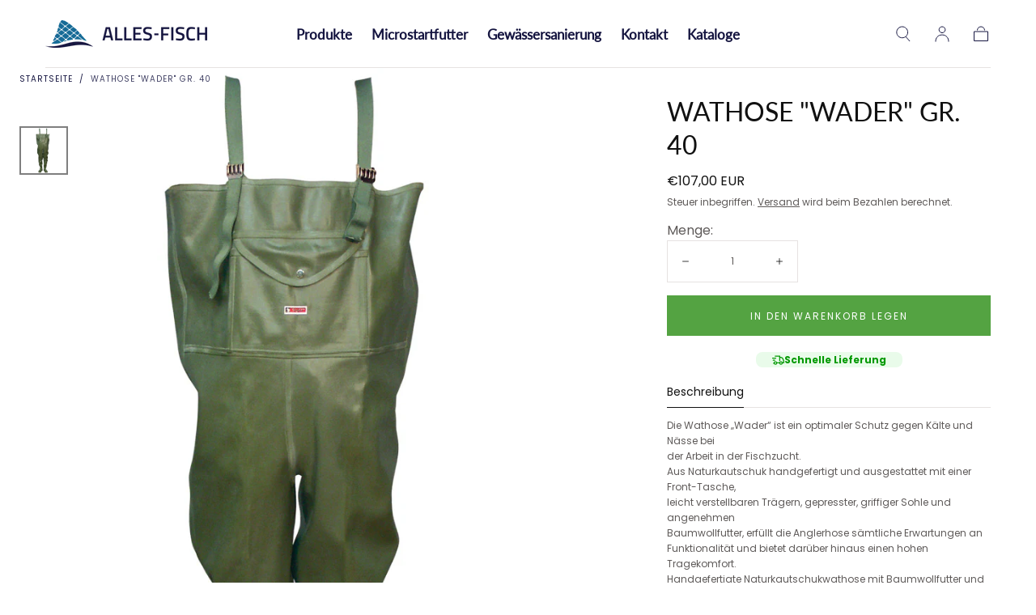

--- FILE ---
content_type: text/html; charset=utf-8
request_url: https://alles-fisch.shop/products/wathose-wader-gr-40
body_size: 39839
content:
<!doctype html>
<html class="no-js" lang="de">
  <head>
	<script src="//alles-fisch.shop/cdn/shop/files/pandectes-rules.js?v=10322439724764006034"></script>
	
	
<!-- "snippets/booster-seo.liquid" was not rendered, the associated app was uninstalled -->
    <meta charset="utf-8">
    <meta http-equiv="X-UA-Compatible" content="IE=edge">
    <meta name="viewport" content="width=device-width,initial-scale=1,maximum-scale=1">
    <meta name="theme-color" content="">
    <link rel="canonical" href="https://alles-fisch.shop/products/wathose-wader-gr-40">
    <link rel="preconnect" href="https://cdn.shopify.com" crossorigin><link rel="icon" type="image/png" href="//alles-fisch.shop/cdn/shop/files/Logo_Hochaufgeloest.png?crop=center&height=32&v=1760948686&width=32"><link rel="preconnect" href="https://fonts.shopifycdn.com" crossorigin>

    

    

<meta property="og:site_name" content="Alles-Fisch">
<meta property="og:url" content="https://alles-fisch.shop/products/wathose-wader-gr-40">
<meta property="og:title" content="Wathose &quot;Wader&quot; Gr. 40">
<meta property="og:type" content="product">
<meta property="og:description" content="Die Wathose „Wader“ ist ein optimaler Schutz gegen Kälte und Nässe beider Arbeit in der Fischzucht.Aus Naturkautschuk handgefertigt und ausgestattet mit einer Front-Tasche,leicht verstellbaren Trägern, gepresster, griffiger Sohle und angenehmenBaumwollfutter, erfüllt die Anglerhose sämtliche Erwartungen anFunktionalitä"><meta property="og:image" content="http://alles-fisch.shop/cdn/shop/files/Wathose_Wader.jpg?v=1719295782">
  <meta property="og:image:secure_url" content="https://alles-fisch.shop/cdn/shop/files/Wathose_Wader.jpg?v=1719295782">
  <meta property="og:image:width" content="435">
  <meta property="og:image:height" content="1200"><meta property="og:price:amount" content="107,00">
  <meta property="og:price:currency" content="EUR"><meta name="twitter:card" content="summary_large_image">
<meta name="twitter:title" content="Wathose &quot;Wader&quot; Gr. 40">
<meta name="twitter:description" content="Die Wathose „Wader“ ist ein optimaler Schutz gegen Kälte und Nässe beider Arbeit in der Fischzucht.Aus Naturkautschuk handgefertigt und ausgestattet mit einer Front-Tasche,leicht verstellbaren Trägern, gepresster, griffiger Sohle und angenehmenBaumwollfutter, erfüllt die Anglerhose sämtliche Erwartungen anFunktionalitä">


    <script src="//alles-fisch.shop/cdn/shop/t/2/assets/pubsub.js?v=47587058936531202851698332824" defer="defer"></script>
    <script src="//alles-fisch.shop/cdn/shop/t/2/assets/global.js?v=91416107592059568341698332823" defer="defer"></script>

    <script>window.performance && window.performance.mark && window.performance.mark('shopify.content_for_header.start');</script><meta id="shopify-digital-wallet" name="shopify-digital-wallet" content="/77552288042/digital_wallets/dialog">
<meta name="shopify-checkout-api-token" content="9fda643c9d854819e25d66c6e48c1586">
<meta id="in-context-paypal-metadata" data-shop-id="77552288042" data-venmo-supported="false" data-environment="production" data-locale="de_DE" data-paypal-v4="true" data-currency="EUR">
<link rel="alternate" type="application/json+oembed" href="https://alles-fisch.shop/products/wathose-wader-gr-40.oembed">
<script async="async" src="/checkouts/internal/preloads.js?locale=de-AT"></script>
<script id="shopify-features" type="application/json">{"accessToken":"9fda643c9d854819e25d66c6e48c1586","betas":["rich-media-storefront-analytics"],"domain":"alles-fisch.shop","predictiveSearch":true,"shopId":77552288042,"locale":"de"}</script>
<script>var Shopify = Shopify || {};
Shopify.shop = "allesfischat.myshopify.com";
Shopify.locale = "de";
Shopify.currency = {"active":"EUR","rate":"1.0"};
Shopify.country = "AT";
Shopify.theme = {"name":"Sahara","id":162144911658,"schema_name":"Sahara","schema_version":"1.1.8","theme_store_id":1926,"role":"main"};
Shopify.theme.handle = "null";
Shopify.theme.style = {"id":null,"handle":null};
Shopify.cdnHost = "alles-fisch.shop/cdn";
Shopify.routes = Shopify.routes || {};
Shopify.routes.root = "/";</script>
<script type="module">!function(o){(o.Shopify=o.Shopify||{}).modules=!0}(window);</script>
<script>!function(o){function n(){var o=[];function n(){o.push(Array.prototype.slice.apply(arguments))}return n.q=o,n}var t=o.Shopify=o.Shopify||{};t.loadFeatures=n(),t.autoloadFeatures=n()}(window);</script>
<script id="shop-js-analytics" type="application/json">{"pageType":"product"}</script>
<script defer="defer" async type="module" src="//alles-fisch.shop/cdn/shopifycloud/shop-js/modules/v2/client.init-shop-cart-sync_e98Ab_XN.de.esm.js"></script>
<script defer="defer" async type="module" src="//alles-fisch.shop/cdn/shopifycloud/shop-js/modules/v2/chunk.common_Pcw9EP95.esm.js"></script>
<script defer="defer" async type="module" src="//alles-fisch.shop/cdn/shopifycloud/shop-js/modules/v2/chunk.modal_CzmY4ZhL.esm.js"></script>
<script type="module">
  await import("//alles-fisch.shop/cdn/shopifycloud/shop-js/modules/v2/client.init-shop-cart-sync_e98Ab_XN.de.esm.js");
await import("//alles-fisch.shop/cdn/shopifycloud/shop-js/modules/v2/chunk.common_Pcw9EP95.esm.js");
await import("//alles-fisch.shop/cdn/shopifycloud/shop-js/modules/v2/chunk.modal_CzmY4ZhL.esm.js");

  window.Shopify.SignInWithShop?.initShopCartSync?.({"fedCMEnabled":true,"windoidEnabled":true});

</script>
<script>(function() {
  var isLoaded = false;
  function asyncLoad() {
    if (isLoaded) return;
    isLoaded = true;
    var urls = ["https:\/\/cdn.logbase.io\/lb-upsell-wrapper.js?shop=allesfischat.myshopify.com"];
    for (var i = 0; i < urls.length; i++) {
      var s = document.createElement('script');
      s.type = 'text/javascript';
      s.async = true;
      s.src = urls[i];
      var x = document.getElementsByTagName('script')[0];
      x.parentNode.insertBefore(s, x);
    }
  };
  if(window.attachEvent) {
    window.attachEvent('onload', asyncLoad);
  } else {
    window.addEventListener('load', asyncLoad, false);
  }
})();</script>
<script id="__st">var __st={"a":77552288042,"offset":3600,"reqid":"24ecbc7a-e962-4264-ac6a-244bed393361-1769053190","pageurl":"alles-fisch.shop\/products\/wathose-wader-gr-40","u":"4ad2f3281f17","p":"product","rtyp":"product","rid":9326911160618};</script>
<script>window.ShopifyPaypalV4VisibilityTracking = true;</script>
<script id="captcha-bootstrap">!function(){'use strict';const t='contact',e='account',n='new_comment',o=[[t,t],['blogs',n],['comments',n],[t,'customer']],c=[[e,'customer_login'],[e,'guest_login'],[e,'recover_customer_password'],[e,'create_customer']],r=t=>t.map((([t,e])=>`form[action*='/${t}']:not([data-nocaptcha='true']) input[name='form_type'][value='${e}']`)).join(','),a=t=>()=>t?[...document.querySelectorAll(t)].map((t=>t.form)):[];function s(){const t=[...o],e=r(t);return a(e)}const i='password',u='form_key',d=['recaptcha-v3-token','g-recaptcha-response','h-captcha-response',i],f=()=>{try{return window.sessionStorage}catch{return}},m='__shopify_v',_=t=>t.elements[u];function p(t,e,n=!1){try{const o=window.sessionStorage,c=JSON.parse(o.getItem(e)),{data:r}=function(t){const{data:e,action:n}=t;return t[m]||n?{data:e,action:n}:{data:t,action:n}}(c);for(const[e,n]of Object.entries(r))t.elements[e]&&(t.elements[e].value=n);n&&o.removeItem(e)}catch(o){console.error('form repopulation failed',{error:o})}}const l='form_type',E='cptcha';function T(t){t.dataset[E]=!0}const w=window,h=w.document,L='Shopify',v='ce_forms',y='captcha';let A=!1;((t,e)=>{const n=(g='f06e6c50-85a8-45c8-87d0-21a2b65856fe',I='https://cdn.shopify.com/shopifycloud/storefront-forms-hcaptcha/ce_storefront_forms_captcha_hcaptcha.v1.5.2.iife.js',D={infoText:'Durch hCaptcha geschützt',privacyText:'Datenschutz',termsText:'Allgemeine Geschäftsbedingungen'},(t,e,n)=>{const o=w[L][v],c=o.bindForm;if(c)return c(t,g,e,D).then(n);var r;o.q.push([[t,g,e,D],n]),r=I,A||(h.body.append(Object.assign(h.createElement('script'),{id:'captcha-provider',async:!0,src:r})),A=!0)});var g,I,D;w[L]=w[L]||{},w[L][v]=w[L][v]||{},w[L][v].q=[],w[L][y]=w[L][y]||{},w[L][y].protect=function(t,e){n(t,void 0,e),T(t)},Object.freeze(w[L][y]),function(t,e,n,w,h,L){const[v,y,A,g]=function(t,e,n){const i=e?o:[],u=t?c:[],d=[...i,...u],f=r(d),m=r(i),_=r(d.filter((([t,e])=>n.includes(e))));return[a(f),a(m),a(_),s()]}(w,h,L),I=t=>{const e=t.target;return e instanceof HTMLFormElement?e:e&&e.form},D=t=>v().includes(t);t.addEventListener('submit',(t=>{const e=I(t);if(!e)return;const n=D(e)&&!e.dataset.hcaptchaBound&&!e.dataset.recaptchaBound,o=_(e),c=g().includes(e)&&(!o||!o.value);(n||c)&&t.preventDefault(),c&&!n&&(function(t){try{if(!f())return;!function(t){const e=f();if(!e)return;const n=_(t);if(!n)return;const o=n.value;o&&e.removeItem(o)}(t);const e=Array.from(Array(32),(()=>Math.random().toString(36)[2])).join('');!function(t,e){_(t)||t.append(Object.assign(document.createElement('input'),{type:'hidden',name:u})),t.elements[u].value=e}(t,e),function(t,e){const n=f();if(!n)return;const o=[...t.querySelectorAll(`input[type='${i}']`)].map((({name:t})=>t)),c=[...d,...o],r={};for(const[a,s]of new FormData(t).entries())c.includes(a)||(r[a]=s);n.setItem(e,JSON.stringify({[m]:1,action:t.action,data:r}))}(t,e)}catch(e){console.error('failed to persist form',e)}}(e),e.submit())}));const S=(t,e)=>{t&&!t.dataset[E]&&(n(t,e.some((e=>e===t))),T(t))};for(const o of['focusin','change'])t.addEventListener(o,(t=>{const e=I(t);D(e)&&S(e,y())}));const B=e.get('form_key'),M=e.get(l),P=B&&M;t.addEventListener('DOMContentLoaded',(()=>{const t=y();if(P)for(const e of t)e.elements[l].value===M&&p(e,B);[...new Set([...A(),...v().filter((t=>'true'===t.dataset.shopifyCaptcha))])].forEach((e=>S(e,t)))}))}(h,new URLSearchParams(w.location.search),n,t,e,['guest_login'])})(!0,!0)}();</script>
<script integrity="sha256-4kQ18oKyAcykRKYeNunJcIwy7WH5gtpwJnB7kiuLZ1E=" data-source-attribution="shopify.loadfeatures" defer="defer" src="//alles-fisch.shop/cdn/shopifycloud/storefront/assets/storefront/load_feature-a0a9edcb.js" crossorigin="anonymous"></script>
<script data-source-attribution="shopify.dynamic_checkout.dynamic.init">var Shopify=Shopify||{};Shopify.PaymentButton=Shopify.PaymentButton||{isStorefrontPortableWallets:!0,init:function(){window.Shopify.PaymentButton.init=function(){};var t=document.createElement("script");t.src="https://alles-fisch.shop/cdn/shopifycloud/portable-wallets/latest/portable-wallets.de.js",t.type="module",document.head.appendChild(t)}};
</script>
<script data-source-attribution="shopify.dynamic_checkout.buyer_consent">
  function portableWalletsHideBuyerConsent(e){var t=document.getElementById("shopify-buyer-consent"),n=document.getElementById("shopify-subscription-policy-button");t&&n&&(t.classList.add("hidden"),t.setAttribute("aria-hidden","true"),n.removeEventListener("click",e))}function portableWalletsShowBuyerConsent(e){var t=document.getElementById("shopify-buyer-consent"),n=document.getElementById("shopify-subscription-policy-button");t&&n&&(t.classList.remove("hidden"),t.removeAttribute("aria-hidden"),n.addEventListener("click",e))}window.Shopify?.PaymentButton&&(window.Shopify.PaymentButton.hideBuyerConsent=portableWalletsHideBuyerConsent,window.Shopify.PaymentButton.showBuyerConsent=portableWalletsShowBuyerConsent);
</script>
<script data-source-attribution="shopify.dynamic_checkout.cart.bootstrap">document.addEventListener("DOMContentLoaded",(function(){function t(){return document.querySelector("shopify-accelerated-checkout-cart, shopify-accelerated-checkout")}if(t())Shopify.PaymentButton.init();else{new MutationObserver((function(e,n){t()&&(Shopify.PaymentButton.init(),n.disconnect())})).observe(document.body,{childList:!0,subtree:!0})}}));
</script>
<link id="shopify-accelerated-checkout-styles" rel="stylesheet" media="screen" href="https://alles-fisch.shop/cdn/shopifycloud/portable-wallets/latest/accelerated-checkout-backwards-compat.css" crossorigin="anonymous">
<style id="shopify-accelerated-checkout-cart">
        #shopify-buyer-consent {
  margin-top: 1em;
  display: inline-block;
  width: 100%;
}

#shopify-buyer-consent.hidden {
  display: none;
}

#shopify-subscription-policy-button {
  background: none;
  border: none;
  padding: 0;
  text-decoration: underline;
  font-size: inherit;
  cursor: pointer;
}

#shopify-subscription-policy-button::before {
  box-shadow: none;
}

      </style>

<script>window.performance && window.performance.mark && window.performance.mark('shopify.content_for_header.end');</script>
<!-- DATA RESHAPE CUSTOMISATION --><script>window.dataReshape = {
    db:[{
      'id':48784766009642,
      'sku':null,
      'title':"Default Title",
      'price':107.0,
      'discount':0,
      'item_stock_status':true,
    }]
  };
</script> 

<!-- DATA RESHAPE CUSTOMISATION -->
<!-- DATA RESHAPE TAG v3 async mode -->
<script>
(function(R,e,s,h,a,p,E){
R[s+a]=a;E=e.getElementsByTagName(s)[0];p=e.createElement(s);p.async=true;p.src="https://"+h+"/main.js?id="+a; E.parentNode.insertBefore(p,E);
})(window,document,"script","dre2.alles-fisch.shop","ALURWAUW");
</script>
<!-- DATA RESHAPE TAG v3--> <style data-shopify>

  @font-face {
  font-family: Poppins;
  font-weight: 400;
  font-style: normal;
  font-display: swap;
  src: url("//alles-fisch.shop/cdn/fonts/poppins/poppins_n4.0ba78fa5af9b0e1a374041b3ceaadf0a43b41362.woff2") format("woff2"),
       url("//alles-fisch.shop/cdn/fonts/poppins/poppins_n4.214741a72ff2596839fc9760ee7a770386cf16ca.woff") format("woff");
}

  
  @font-face {
  font-family: Poppins;
  font-weight: 400;
  font-style: normal;
  font-display: swap;
  src: url("//alles-fisch.shop/cdn/fonts/poppins/poppins_n4.0ba78fa5af9b0e1a374041b3ceaadf0a43b41362.woff2") format("woff2"),
       url("//alles-fisch.shop/cdn/fonts/poppins/poppins_n4.214741a72ff2596839fc9760ee7a770386cf16ca.woff") format("woff");
}

  @font-face {
  font-family: Poppins;
  font-weight: 700;
  font-style: normal;
  font-display: swap;
  src: url("//alles-fisch.shop/cdn/fonts/poppins/poppins_n7.56758dcf284489feb014a026f3727f2f20a54626.woff2") format("woff2"),
       url("//alles-fisch.shop/cdn/fonts/poppins/poppins_n7.f34f55d9b3d3205d2cd6f64955ff4b36f0cfd8da.woff") format("woff");
}

  @font-face {
  font-family: Poppins;
  font-weight: 400;
  font-style: italic;
  font-display: swap;
  src: url("//alles-fisch.shop/cdn/fonts/poppins/poppins_i4.846ad1e22474f856bd6b81ba4585a60799a9f5d2.woff2") format("woff2"),
       url("//alles-fisch.shop/cdn/fonts/poppins/poppins_i4.56b43284e8b52fc64c1fd271f289a39e8477e9ec.woff") format("woff");
}

  @font-face {
  font-family: Poppins;
  font-weight: 700;
  font-style: italic;
  font-display: swap;
  src: url("//alles-fisch.shop/cdn/fonts/poppins/poppins_i7.42fd71da11e9d101e1e6c7932199f925f9eea42d.woff2") format("woff2"),
       url("//alles-fisch.shop/cdn/fonts/poppins/poppins_i7.ec8499dbd7616004e21155106d13837fff4cf556.woff") format("woff");
}

  @font-face {
  font-family: Lato;
  font-weight: 400;
  font-style: normal;
  font-display: swap;
  src: url("//alles-fisch.shop/cdn/fonts/lato/lato_n4.c3b93d431f0091c8be23185e15c9d1fee1e971c5.woff2") format("woff2"),
       url("//alles-fisch.shop/cdn/fonts/lato/lato_n4.d5c00c781efb195594fd2fd4ad04f7882949e327.woff") format("woff");
}

  @font-face {
  font-family: Poppins;
  font-weight: 400;
  font-style: normal;
  font-display: swap;
  src: url("//alles-fisch.shop/cdn/fonts/poppins/poppins_n4.0ba78fa5af9b0e1a374041b3ceaadf0a43b41362.woff2") format("woff2"),
       url("//alles-fisch.shop/cdn/fonts/poppins/poppins_n4.214741a72ff2596839fc9760ee7a770386cf16ca.woff") format("woff");
}


  :root {
    --font-body-family: Poppins, sans-serif;
    --font-body-style: normal;
    --font-body-weight: 400;

    --font-heading-family: Lato, sans-serif;
    --font-heading-style: normal;
    --font-heading-weight: 400;

    --font-button-family: Poppins, sans-serif;
    --font-button-style: normal;
    --font-button-weight: 400;

    --font-heading-letter-spacing: 0;
    --font-heading-text-transform: uppercase;

    --font-body-scale: 1.0;
    --font-heading-scale: 1.0;

    --font-weight-normal: 400;
    --font-weight-bold: 700;
    --font-weight-light: ;

    --line-height-extra-small: 1;
    --line-height-small: 1.3;
    --line-height-medium: 1.6;

    --letter-spacing-extra-small: .05rem;
    --letter-spacing-small: .1rem;
    --letter-spacing-medium: .2rem;

    --font-size-extra-small: 1rem;
    --font-size-small: 1.2rem;
    --font-size-medium: 1.4rem;
    --font-size-large: 1.6rem;
    --font-size-extra-large: 1.8rem;

    --font-size-static-extra-small: 1rem;
    --font-size-static-small: 1.2rem;
    --font-size-static-medium: 1.4rem;
    --font-size-static-large: 1.6rem;
    --font-size-static-extra-large: 1.8rem;

    /* Typography */
    --color-heading-text: #111111;
    --color-body-text: #5E5A59;

    /* Buttons and links */
    --color-button-outlined-text: #166b96;
    --color-button-outlined-background: rgba(0,0,0,0);
    --color-button-filled-text: #FFFFFF;
    --color-button-filled-background: #54a342;

    --color-button-background: transparent;
    --color-button-outline: #FFFFFF;
    --color-button-text: #FFFFFF;

    --color-form-text: #166b96;
    --color-form-button-text: #FFFFFF;

    --button-border-radius: 0;
    --button-text-transform: button--uppercase;
    --input-border-radius: 0;

    /* Other elements */
    --color-link: #333232;
    --color-link-text: #151540;
    --color-default-link-text: #151540;
    --color-tag-text: #111111;
    --color-tag-background: #FFFFFF;
    --color-border-elements: #e6e2e1;
    --color-cart-number-text: #151540;
    --color-shipping-bar-progress: #CD9B77;

    /* Backgrounds */
    --color-body-background: #FFFFFF;
    --color-image-background: #166b96;
    --color-body-background-transparent-50: rgba(255, 255, 255, 0.5);
    --color-popup-background: #FFFFFF;

    /* Background Colors */
    --color-background-primary: #166b96;
    --color-background-inverse: #FFFFFF;
    --color-background-light: #e6e2e1;
    --color-background-dark: #333232;
    --color-background-accent-1: #b3e4fd;
    --color-background-accent-2: #166b96;

    /* Text Colors */
    --color-text-primary: #151540;
    --color-text-secondary: #166b96;
    --color-text-inverse: #FFFFFF;

    /* Text default */
    --color-heading-text-default: #111111;
    --color-body-text-default: #5E5A59;

    --color-link-text-default: #151540;
    --color-default-link-text-default: #151540;

    /* Text secondary */
    --color-heading-text-secondary: #166b96;
    --color-body-text-secondary: #166b96;

    /* Text inverse */
    --color-heading-text-inverse: #FFFFFF;
    --color-body-text-inverse: #FFFFFF;

    --color-link-text-inverse: #FFFFFF;
    --color-default-link-text-inverse: #FFFFFF;

    /* Default section style */
    --color-default-background: #FFFFFF;
    --color-default-image-background: #166b96;
    --color-default-border-elements: #e6e2e1;

    /* Secondary section style */
    --color-secondary-background: #166b96;
    --color-secondary-image-background: #b3e4fd;
    --color-secondary-border-elements: #e6e2e1;

    --color-button-hover-text: var(--color-button-text-inverse);
    --color-button-hover-outline: var(--color-button-outline);
    --color-button-hover-background: var(--color-button-outline);

    --color-success: #6BBD4F;
    --color-alert: #FAC151;
    --color-error: #D84339;
    --color-price-accent: #CD9B77;

    --color-white: #fff;
    --color-black: #111;
    --color-light: #ddd;

    --media-overlay-gradient-desktop: linear-gradient(180deg, rgba(0, 0, 0, 0) 0%, rgba(0, 0, 0, 0.25) 100%);
    --media-overlay-gradient-mobile: linear-gradient(180deg, rgba(0, 0, 0, 0) 0%, rgba(0, 0, 0, 0.25) 100%);

    --gradient-black: linear-gradient(180deg, rgba(0, 0, 0, 0) 0%, rgba(0, 0, 0, 0.2) 100%);
    --gradient-overlay-horizontal: linear-gradient(0deg, rgba(0, 0, 0, 0.2), rgba(0, 0, 0, 0.2));
    --color-popup-overlay: rgba(0, 0, 0, 0.5);

    --page-width: 1440px;
    --page-width-md: 880px;
    --page-width-xs: 656px;
    --page-gutter: 2.4rem;

    --section-vertical-padding: 7.6rem;
    --section-vertical-padding-desktop: 9.6rem;

    --section-spacing-unit-desktop: 1.6rem;
    --section-spacing-unit-mobile:  1.2rem;

    --duration-short: 200ms;
    --duration-default: 300ms;
    --duration-long: 400ms;
    --duration-extra-long: 600ms;

    --z-header: 800;
    --z-modals: 900;
    --z-fab: 750;

    --header-top-position: calc(var(--header-height, 5.6rem) + var(--announcement-bar-height, 2.7rem));

    --card-media-padding: 100%;
    --card-media-object-fit: cover;
    --card-media-background-color: #166b96;

    --collection-sidebar-top: 0;

    --theme-js-animations-on-mobile: fade-in 800ms forwards paused;
  }

  

  @media screen and (min-width: 750px) {
    :root {
    --font-size-extra-small: 1.2rem;
    --font-size-small: 1.4rem;
    --font-size-medium: 1.6rem;
    --font-size-large: 1.8rem;
    --font-size-extra-large: 2rem;

    --page-gutter: 3.6rem;

    --section-vertical-padding: 8.6rem;

    --header-top-position: calc(var(--header-height, 7.4rem) + var(--announcement-bar-height, 3.5rem));
  }
}

  @media screen and (min-width: 990px) {
    :root {
  --page-gutter: 4rem;

  --section-vertical-padding: 9.6rem;
}
}

  @media screen and (min-width: 1100px) {
    :root {
--page-gutter: 5.6rem;
}
}</style><link href="//alles-fisch.shop/cdn/shop/t/2/assets/base.css?v=78073611484904755391741168236" rel="stylesheet" type="text/css" media="all" />
    <link rel="stylesheet" href="//alles-fisch.shop/cdn/shop/t/2/assets/swiper-bundle.min.css?v=39633872178562917471698332822" media="print" onload="this.media='all'">
    <link rel="stylesheet" href="//alles-fisch.shop/cdn/shop/t/2/assets/component-drawer.css?v=148830730825267654831698332822" media="print" onload="this.media='all'">
    <noscript>
      <link href="//alles-fisch.shop/cdn/shop/t/2/assets/swiper-bundle.min.css?v=39633872178562917471698332822" rel="stylesheet" type="text/css" media="all" />
      <link href="//alles-fisch.shop/cdn/shop/t/2/assets/component-drawer.css?v=148830730825267654831698332822" rel="stylesheet" type="text/css" media="all" />
    </noscript><link rel="stylesheet" href="//alles-fisch.shop/cdn/shop/t/2/assets/component-predictive-search.css?v=167180920165480308801698332823" media="print" onload="this.media='all'">
      <script src="//alles-fisch.shop/cdn/shop/t/2/assets/predictive-search.js?v=92622284360457197551698332823" defer="defer"></script>
      <noscript><link href="//alles-fisch.shop/cdn/shop/t/2/assets/component-predictive-search.css?v=167180920165480308801698332823" rel="stylesheet" type="text/css" media="all" /></noscript><link rel="preload" as="font" href="//alles-fisch.shop/cdn/fonts/lato/lato_n4.c3b93d431f0091c8be23185e15c9d1fee1e971c5.woff2" type="font/woff2" crossorigin><link rel="preload" as="font" href="//alles-fisch.shop/cdn/fonts/poppins/poppins_n4.0ba78fa5af9b0e1a374041b3ceaadf0a43b41362.woff2" type="font/woff2" crossorigin><script>
      document.documentElement.className = document.documentElement.className.replace('no-js', 'js');

      if (Shopify.designMode) {
        document.documentElement.classList.add('shopify-design-mode');
      }
    </script>

    <script src="//alles-fisch.shop/cdn/shop/t/2/assets/swiper-bundle.min.js?v=87330480114418983271698332823" defer="defer"></script>
    <script src="//alles-fisch.shop/cdn/shop/t/2/assets/bodyScrollLock.min.js?v=54831410435734691211698332822" defer="defer"></script><!-- BEGIN app block: shopify://apps/pandectes-gdpr/blocks/banner/58c0baa2-6cc1-480c-9ea6-38d6d559556a -->
  
    
      <!-- TCF is active, scripts are loaded above -->
      
        <script>
          if (!window.PandectesRulesSettings) {
            window.PandectesRulesSettings = {"store":{"id":77552288042,"adminMode":false,"headless":false,"storefrontRootDomain":"","checkoutRootDomain":"","storefrontAccessToken":""},"banner":{"revokableTrigger":false,"cookiesBlockedByDefault":"0","hybridStrict":false,"isActive":true},"geolocation":{"brOnly":false,"caOnly":false,"chOnly":false,"euOnly":false,"jpOnly":false,"thOnly":false,"zaOnly":false,"canadaOnly":false,"canadaLaw25":false,"canadaPipeda":false,"globalVisibility":true},"blocker":{"isActive":false,"googleConsentMode":{"isActive":true,"id":"","analyticsId":"","adwordsId":"","adStorageCategory":4,"analyticsStorageCategory":2,"functionalityStorageCategory":1,"personalizationStorageCategory":1,"securityStorageCategory":0,"customEvent":false,"redactData":false,"urlPassthrough":false,"dataLayerProperty":"dataLayer","waitForUpdate":0,"useNativeChannel":false},"facebookPixel":{"isActive":false,"id":"","ldu":false},"microsoft":{},"clarity":{},"rakuten":{"isActive":false,"cmp":false,"ccpa":false},"gpcIsActive":false,"klaviyoIsActive":false,"defaultBlocked":0,"patterns":{"whiteList":[],"blackList":{"1":[],"2":[],"4":[],"8":[]},"iframesWhiteList":[],"iframesBlackList":{"1":[],"2":[],"4":[],"8":[]},"beaconsWhiteList":[],"beaconsBlackList":{"1":[],"2":[],"4":[],"8":[]}}}};
            const rulesScript = document.createElement('script');
            window.PandectesRulesSettings.auto = true;
            rulesScript.src = "https://cdn.shopify.com/extensions/019be129-2324-7a66-8e6c-b9c5584f3b64/gdpr-240/assets/pandectes-rules.js";
            const firstChild = document.head.firstChild;
            document.head.insertBefore(rulesScript, firstChild);
          }
        </script>
      
      <script>
        
          window.PandectesSettings = {"store":{"id":77552288042,"plan":"plus","theme":"Sahara","primaryLocale":"de","adminMode":false,"headless":false,"storefrontRootDomain":"","checkoutRootDomain":"","storefrontAccessToken":""},"tsPublished":1756998525,"declaration":{"showPurpose":false,"showProvider":false,"declIntroText":"Wir verwenden Cookies, um die Funktionalität der Website zu optimieren, die Leistung zu analysieren und Ihnen ein personalisiertes Erlebnis zu bieten. Einige Cookies sind für den ordnungsgemäßen Betrieb der Website unerlässlich. Diese Cookies können nicht deaktiviert werden. In diesem Fenster können Sie Ihre Präferenzen für Cookies verwalten.","showDateGenerated":true},"language":{"unpublished":[],"languageMode":"Single","fallbackLanguage":"de","languageDetection":"browser","languagesSupported":[]},"texts":{"managed":{"headerText":{"de":"Wir respektieren deine Privatsphäre"},"consentText":{"de":"Diese Website verwendet Cookies, um Ihnen das beste Erlebnis zu bieten."},"linkText":{"de":"Mehr erfahren"},"imprintText":{"de":"Impressum"},"googleLinkText":{"de":"Googles Datenschutzbestimmungen"},"allowButtonText":{"de":"Annehmen"},"denyButtonText":{"de":"Ablehnen"},"dismissButtonText":{"de":"Okay"},"leaveSiteButtonText":{"de":"Diese Seite verlassen"},"preferencesButtonText":{"de":"Einstellungen"},"cookiePolicyText":{"de":"Cookie-Richtlinie"},"preferencesPopupTitleText":{"de":"Einwilligungseinstellungen verwalten"},"preferencesPopupIntroText":{"de":"Wir verwenden Cookies, um die Funktionalität der Website zu optimieren, die Leistung zu analysieren und Ihnen ein personalisiertes Erlebnis zu bieten. Einige Cookies sind für den ordnungsgemäßen Betrieb der Website unerlässlich. Diese Cookies können nicht deaktiviert werden. In diesem Fenster können Sie Ihre Präferenzen für Cookies verwalten."},"preferencesPopupSaveButtonText":{"de":"Auswahl speichern"},"preferencesPopupCloseButtonText":{"de":"Schließen"},"preferencesPopupAcceptAllButtonText":{"de":"Alles Akzeptieren"},"preferencesPopupRejectAllButtonText":{"de":"Alles ablehnen"},"cookiesDetailsText":{"de":"Cookie-Details"},"preferencesPopupAlwaysAllowedText":{"de":"Immer erlaubt"},"accessSectionParagraphText":{"de":"Sie haben das Recht, jederzeit auf Ihre Daten zuzugreifen."},"accessSectionTitleText":{"de":"Datenübertragbarkeit"},"accessSectionAccountInfoActionText":{"de":"persönliche Daten"},"accessSectionDownloadReportActionText":{"de":"Alle Daten anfordern"},"accessSectionGDPRRequestsActionText":{"de":"Anfragen betroffener Personen"},"accessSectionOrdersRecordsActionText":{"de":"Aufträge"},"rectificationSectionParagraphText":{"de":"Sie haben das Recht, die Aktualisierung Ihrer Daten zu verlangen, wann immer Sie dies für angemessen halten."},"rectificationSectionTitleText":{"de":"Datenberichtigung"},"rectificationCommentPlaceholder":{"de":"Beschreiben Sie, was Sie aktualisieren möchten"},"rectificationCommentValidationError":{"de":"Kommentar ist erforderlich"},"rectificationSectionEditAccountActionText":{"de":"Aktualisierung anfordern"},"erasureSectionTitleText":{"de":"Recht auf Vergessenwerden"},"erasureSectionParagraphText":{"de":"Sie haben das Recht, die Löschung aller Ihrer Daten zu verlangen. Danach können Sie nicht mehr auf Ihr Konto zugreifen."},"erasureSectionRequestDeletionActionText":{"de":"Löschung personenbezogener Daten anfordern"},"consentDate":{"de":"Zustimmungsdatum"},"consentId":{"de":"Einwilligungs-ID"},"consentSectionChangeConsentActionText":{"de":"Einwilligungspräferenz ändern"},"consentSectionConsentedText":{"de":"Sie haben der Cookie-Richtlinie dieser Website zugestimmt am"},"consentSectionNoConsentText":{"de":"Sie haben der Cookie-Richtlinie dieser Website nicht zugestimmt."},"consentSectionTitleText":{"de":"Ihre Cookie-Einwilligung"},"consentStatus":{"de":"Einwilligungspräferenz"},"confirmationFailureMessage":{"de":"Ihre Anfrage wurde nicht bestätigt. Bitte versuchen Sie es erneut und wenn das Problem weiterhin besteht, wenden Sie sich an den Ladenbesitzer, um Hilfe zu erhalten"},"confirmationFailureTitle":{"de":"Ein Problem ist aufgetreten"},"confirmationSuccessMessage":{"de":"Wir werden uns in Kürze zu Ihrem Anliegen bei Ihnen melden."},"confirmationSuccessTitle":{"de":"Ihre Anfrage wurde bestätigt"},"guestsSupportEmailFailureMessage":{"de":"Ihre Anfrage wurde nicht übermittelt. Bitte versuchen Sie es erneut und wenn das Problem weiterhin besteht, wenden Sie sich an den Shop-Inhaber, um Hilfe zu erhalten."},"guestsSupportEmailFailureTitle":{"de":"Ein Problem ist aufgetreten"},"guestsSupportEmailPlaceholder":{"de":"E-Mail-Addresse"},"guestsSupportEmailSuccessMessage":{"de":"Wenn Sie als Kunde dieses Shops registriert sind, erhalten Sie in Kürze eine E-Mail mit Anweisungen zum weiteren Vorgehen."},"guestsSupportEmailSuccessTitle":{"de":"Vielen Dank für die Anfrage"},"guestsSupportEmailValidationError":{"de":"Email ist ungültig"},"guestsSupportInfoText":{"de":"Bitte loggen Sie sich mit Ihrem Kundenkonto ein, um fortzufahren."},"submitButton":{"de":"einreichen"},"submittingButton":{"de":"Senden..."},"cancelButton":{"de":"Abbrechen"},"declIntroText":{"de":"Wir verwenden Cookies, um die Funktionalität der Website zu optimieren, die Leistung zu analysieren und Ihnen ein personalisiertes Erlebnis zu bieten. Einige Cookies sind für den ordnungsgemäßen Betrieb der Website unerlässlich. Diese Cookies können nicht deaktiviert werden. In diesem Fenster können Sie Ihre Präferenzen für Cookies verwalten."},"declName":{"de":"Name"},"declPurpose":{"de":"Zweck"},"declType":{"de":"Typ"},"declRetention":{"de":"Speicherdauer"},"declProvider":{"de":"Anbieter"},"declFirstParty":{"de":"Erstanbieter"},"declThirdParty":{"de":"Drittanbieter"},"declSeconds":{"de":"Sekunden"},"declMinutes":{"de":"Minuten"},"declHours":{"de":"Std."},"declDays":{"de":"Tage"},"declMonths":{"de":"Monate"},"declYears":{"de":"Jahre"},"declSession":{"de":"Sitzung"},"declDomain":{"de":"Domain"},"declPath":{"de":"Weg"}},"categories":{"strictlyNecessaryCookiesTitleText":{"de":"Unbedingt erforderlich"},"strictlyNecessaryCookiesDescriptionText":{"de":"Diese Cookies sind unerlässlich, damit Sie sich auf der Website bewegen und ihre Funktionen nutzen können, z. B. den Zugriff auf sichere Bereiche der Website. Ohne diese Cookies kann die Website nicht richtig funktionieren."},"functionalityCookiesTitleText":{"de":"Funktionale Cookies"},"functionalityCookiesDescriptionText":{"de":"Diese Cookies ermöglichen es der Website, verbesserte Funktionalität und Personalisierung bereitzustellen. Sie können von uns oder von Drittanbietern gesetzt werden, deren Dienste wir auf unseren Seiten hinzugefügt haben. Wenn Sie diese Cookies nicht zulassen, funktionieren einige oder alle dieser Dienste möglicherweise nicht richtig."},"performanceCookiesTitleText":{"de":"Performance-Cookies"},"performanceCookiesDescriptionText":{"de":"Diese Cookies ermöglichen es uns, die Leistung unserer Website zu überwachen und zu verbessern. Sie ermöglichen es uns beispielsweise, Besuche zu zählen, Verkehrsquellen zu identifizieren und zu sehen, welche Teile der Website am beliebtesten sind."},"targetingCookiesTitleText":{"de":"Targeting-Cookies"},"targetingCookiesDescriptionText":{"de":"Diese Cookies können von unseren Werbepartnern über unsere Website gesetzt werden. Sie können von diesen Unternehmen verwendet werden, um ein Profil Ihrer Interessen zu erstellen und Ihnen relevante Werbung auf anderen Websites anzuzeigen. Sie speichern keine direkten personenbezogenen Daten, sondern basieren auf der eindeutigen Identifizierung Ihres Browsers und Ihres Internetgeräts. Wenn Sie diese Cookies nicht zulassen, erleben Sie weniger zielgerichtete Werbung."},"unclassifiedCookiesTitleText":{"de":"Unklassifizierte Cookies"},"unclassifiedCookiesDescriptionText":{"de":"Unklassifizierte Cookies sind Cookies, die wir gerade zusammen mit den Anbietern einzelner Cookies klassifizieren."}},"auto":{}},"library":{"previewMode":false,"fadeInTimeout":0,"defaultBlocked":0,"showLink":true,"showImprintLink":true,"showGoogleLink":false,"enabled":true,"cookie":{"expiryDays":365,"secure":true,"domain":""},"dismissOnScroll":false,"dismissOnWindowClick":false,"dismissOnTimeout":false,"palette":{"popup":{"background":"#FFFFFF","backgroundForCalculations":{"a":1,"b":255,"g":255,"r":255},"text":"#151540"},"button":{"background":"transparent","backgroundForCalculations":{"a":1,"b":255,"g":255,"r":255},"text":"#151540","textForCalculation":{"a":1,"b":64,"g":21,"r":21},"border":"#151540"}},"content":{"href":"https://alles-fisch.shop/pages/datenschutz","imprintHref":"/","close":"&#10005;","target":"","logo":"<img class=\"cc-banner-logo\" style=\"max-height: 40px;\" src=\"https://allesfischat.myshopify.com/cdn/shop/files/pandectes-banner-logo.png\" alt=\"Cookie banner\" />"},"window":"<div role=\"dialog\" aria-label=\"{{header}}\" aria-describedby=\"cookieconsent:desc\" id=\"pandectes-banner\" class=\"cc-window-wrapper cc-bottom-left-wrapper\"><div class=\"pd-cookie-banner-window cc-window {{classes}}\"><!--googleoff: all-->{{children}}<!--googleon: all--></div></div>","compliance":{"custom":"<div class=\"cc-compliance cc-highlight\">{{preferences}}{{allow}}</div>"},"type":"custom","layouts":{"basic":"{{logo}}{{messagelink}}{{compliance}}{{close}}"},"position":"bottom-left","theme":"wired","revokable":false,"animateRevokable":false,"revokableReset":false,"revokableLogoUrl":"https://allesfischat.myshopify.com/cdn/shop/files/pandectes-reopen-logo.png","revokablePlacement":"bottom-left","revokableMarginHorizontal":15,"revokableMarginVertical":15,"static":false,"autoAttach":true,"hasTransition":true,"blacklistPage":[""],"elements":{"close":"<button aria-label=\"Schließen\" type=\"button\" class=\"cc-close\">{{close}}</button>","dismiss":"<button type=\"button\" class=\"cc-btn cc-btn-decision cc-dismiss\">{{dismiss}}</button>","allow":"<button type=\"button\" class=\"cc-btn cc-btn-decision cc-allow\">{{allow}}</button>","deny":"<button type=\"button\" class=\"cc-btn cc-btn-decision cc-deny\">{{deny}}</button>","preferences":"<button type=\"button\" class=\"cc-btn cc-settings\" onclick=\"Pandectes.fn.openPreferences()\">{{preferences}}</button>"}},"geolocation":{"brOnly":false,"caOnly":false,"chOnly":false,"euOnly":false,"jpOnly":false,"thOnly":false,"zaOnly":false,"canadaOnly":false,"canadaLaw25":false,"canadaPipeda":false,"globalVisibility":true},"dsr":{"guestsSupport":false,"accessSectionDownloadReportAuto":false},"banner":{"resetTs":1713162156,"extraCss":"        .cc-banner-logo {max-width: 24em!important;}    @media(min-width: 768px) {.cc-window.cc-floating{max-width: 24em!important;width: 24em!important;}}    .cc-message, .pd-cookie-banner-window .cc-header, .cc-logo {text-align: left}    .cc-window-wrapper{z-index: 2147483647;}    .cc-window{z-index: 2147483647;font-family: inherit;}    .pd-cookie-banner-window .cc-header{font-family: inherit;}    .pd-cp-ui{font-family: inherit; background-color: #FFFFFF;color:#151540;}    button.pd-cp-btn, a.pd-cp-btn{}    input + .pd-cp-preferences-slider{background-color: rgba(21, 21, 64, 0.3)}    .pd-cp-scrolling-section::-webkit-scrollbar{background-color: rgba(21, 21, 64, 0.3)}    input:checked + .pd-cp-preferences-slider{background-color: rgba(21, 21, 64, 1)}    .pd-cp-scrolling-section::-webkit-scrollbar-thumb {background-color: rgba(21, 21, 64, 1)}    .pd-cp-ui-close{color:#151540;}    .pd-cp-preferences-slider:before{background-color: #FFFFFF}    .pd-cp-title:before {border-color: #151540!important}    .pd-cp-preferences-slider{background-color:#151540}    .pd-cp-toggle{color:#151540!important}    @media(max-width:699px) {.pd-cp-ui-close-top svg {fill: #151540}}    .pd-cp-toggle:hover,.pd-cp-toggle:visited,.pd-cp-toggle:active{color:#151540!important}    .pd-cookie-banner-window {box-shadow: 0 0 18px rgb(0 0 0 / 20%);}  ","customJavascript":{},"showPoweredBy":false,"logoHeight":40,"revokableTrigger":false,"hybridStrict":false,"cookiesBlockedByDefault":"0","isActive":true,"implicitSavePreferences":false,"cookieIcon":false,"blockBots":false,"showCookiesDetails":true,"hasTransition":true,"blockingPage":false,"showOnlyLandingPage":false,"leaveSiteUrl":"https://www.google.com","linkRespectStoreLang":false},"cookies":{"0":[{"name":"keep_alive","type":"http","domain":"alles-fisch.shop","path":"/","provider":"Shopify","firstParty":true,"retention":"30 minute(s)","expires":30,"unit":"declMinutes","purpose":{"de":"Wird im Zusammenhang mit der Käuferlokalisierung verwendet."}},{"name":"secure_customer_sig","type":"http","domain":"alles-fisch.shop","path":"/","provider":"Shopify","firstParty":true,"retention":"1 year(s)","expires":1,"unit":"declYears","purpose":{"de":"Wird im Zusammenhang mit dem Kundenlogin verwendet."}},{"name":"localization","type":"http","domain":"alles-fisch.shop","path":"/","provider":"Shopify","firstParty":true,"retention":"1 year(s)","expires":1,"unit":"declYears","purpose":{"de":"Lokalisierung von Shopify-Shops"}},{"name":"cart_currency","type":"http","domain":"alles-fisch.shop","path":"/","provider":"Shopify","firstParty":true,"retention":"2 ","expires":2,"unit":"declSession","purpose":{"de":"Das Cookie ist für die sichere Checkout- und Zahlungsfunktion auf der Website erforderlich. Diese Funktion wird von shopify.com bereitgestellt."}},{"name":"_cmp_a","type":"http","domain":".alles-fisch.shop","path":"/","provider":"Shopify","firstParty":true,"retention":"1 day(s)","expires":1,"unit":"declDays","purpose":{"de":"Wird zum Verwalten der Datenschutzeinstellungen des Kunden verwendet."}},{"name":"_tracking_consent","type":"http","domain":".alles-fisch.shop","path":"/","provider":"Shopify","firstParty":true,"retention":"1 year(s)","expires":1,"unit":"declYears","purpose":{"de":"Tracking-Einstellungen."}},{"name":"_secure_session_id","type":"http","domain":"alles-fisch.shop","path":"/","provider":"Shopify","firstParty":true,"retention":"1 month(s)","expires":1,"unit":"declMonths","purpose":{"de":"Wird in Verbindung mit der Navigation durch eine Storefront verwendet."}},{"name":"_pandectes_gdpr","type":"http","domain":".alles-fisch.shop","path":"/","provider":"Pandectes","firstParty":true,"retention":"1 year(s)","expires":1,"unit":"declYears","purpose":{"de":"Wird für die Funktionalität des Cookies-Zustimmungsbanners verwendet."}}],"1":[{"name":"wpm-domain-test","type":"http","domain":"shop","path":"/","provider":"Shopify","firstParty":false,"retention":"Session","expires":1,"unit":"declSeconds","purpose":{"de":"Wird verwendet, um die Speicherung von Parametern zu Produkten, die dem Warenkorb hinzugefügt wurden, oder zur Zahlungswährung zu testen"}},{"name":"wpm-domain-test","type":"http","domain":"alles-fisch.shop","path":"/","provider":"Shopify","firstParty":true,"retention":"Session","expires":1,"unit":"declSeconds","purpose":{"de":"Wird verwendet, um die Speicherung von Parametern zu Produkten, die dem Warenkorb hinzugefügt wurden, oder zur Zahlungswährung zu testen"}}],"2":[{"name":"_ga","type":"http","domain":".alles-fisch.shop","path":"/","provider":"Google","firstParty":true,"retention":"1 year(s)","expires":1,"unit":"declYears","purpose":{"de":"Cookie wird von Google Analytics mit unbekannter Funktionalität gesetzt"}},{"name":"cbuid_meta","type":"http","domain":"alles-fisch.shop","path":"/","provider":"Metrilo","firstParty":true,"retention":"6 day(s)","expires":6,"unit":"declDays","purpose":{"de":"Wird verwendet, um die entsprechende Warenkorbfunktionalität bereitzustellen."}},{"name":"_landing_page","type":"http","domain":".alles-fisch.shop","path":"/","provider":"Shopify","firstParty":true,"retention":"2 ","expires":2,"unit":"declSession","purpose":{"de":"Verfolgt Zielseiten."}},{"name":"_shopify_sa_t","type":"http","domain":"alles-fisch.shop","path":"/","provider":"Shopify","firstParty":true,"retention":"30 minute(s)","expires":30,"unit":"declMinutes","purpose":{"de":"Shopify-Analysen in Bezug auf Marketing und Empfehlungen."}},{"name":"_shopify_sa_p","type":"http","domain":"alles-fisch.shop","path":"/","provider":"Shopify","firstParty":true,"retention":"30 minute(s)","expires":30,"unit":"declMinutes","purpose":{"de":"Shopify-Analysen in Bezug auf Marketing und Empfehlungen."}},{"name":"_orig_referrer","type":"http","domain":".alles-fisch.shop","path":"/","provider":"Shopify","firstParty":true,"retention":"2 ","expires":2,"unit":"declSession","purpose":{"de":"Verfolgt Zielseiten."}},{"name":"_shopify_s","type":"http","domain":"alles-fisch.shop","path":"/","provider":"Shopify","firstParty":true,"retention":"30 minute(s)","expires":30,"unit":"declMinutes","purpose":{"de":"Shopify-Analysen."}},{"name":"_shopify_y","type":"http","domain":".alles-fisch.shop","path":"/","provider":"Shopify","firstParty":true,"retention":"1 year(s)","expires":1,"unit":"declYears","purpose":{"de":"Shopify-Analysen."}},{"name":"_shopify_s","type":"http","domain":"shop","path":"/","provider":"Shopify","firstParty":false,"retention":"Session","expires":1,"unit":"declSeconds","purpose":{"de":"Shopify-Analysen."}},{"name":"_ga_YQGBLTDBY7","type":"http","domain":".alles-fisch.shop","path":"/","provider":"Google","firstParty":true,"retention":"1 year(s)","expires":1,"unit":"declYears","purpose":{"de":""}},{"name":"_ga_VSLM2TXGXQ","type":"http","domain":".alles-fisch.shop","path":"/","provider":"Google","firstParty":true,"retention":"1 year(s)","expires":1,"unit":"declYears","purpose":{"de":""}}],"4":[{"name":"_gcl_au","type":"http","domain":".alles-fisch.shop","path":"/","provider":"Google","firstParty":true,"retention":"3 month(s)","expires":3,"unit":"declMonths","purpose":{"de":"Cookie wird von Google Tag Manager platziert, um Conversions zu verfolgen."}},{"name":"_fbp","type":"http","domain":".alles-fisch.shop","path":"/","provider":"Facebook","firstParty":true,"retention":"3 month(s)","expires":3,"unit":"declMonths","purpose":{"de":"Cookie wird von Facebook platziert, um Besuche auf Websites zu verfolgen."}}],"8":[{"name":"sib_cuid","type":"http","domain":".alles-fisch.shop","path":"/","provider":"Unknown","firstParty":true,"retention":"6 month(s)","expires":6,"unit":"declMonths","purpose":{"de":""}},{"name":"uuid","type":"http","domain":"sibautomation.com","path":"/","provider":"Unknown","firstParty":false,"retention":"6 month(s)","expires":6,"unit":"declMonths","purpose":{"de":""}},{"name":"_shopify_essential","type":"http","domain":"alles-fisch.shop","path":"/","provider":"Unknown","firstParty":true,"retention":"1 year(s)","expires":1,"unit":"declYears","purpose":{"de":""}}]},"blocker":{"isActive":false,"googleConsentMode":{"id":"","analyticsId":"","adwordsId":"","isActive":true,"adStorageCategory":4,"analyticsStorageCategory":2,"personalizationStorageCategory":1,"functionalityStorageCategory":1,"customEvent":false,"securityStorageCategory":0,"redactData":false,"urlPassthrough":false,"dataLayerProperty":"dataLayer","waitForUpdate":0,"useNativeChannel":false},"facebookPixel":{"id":"","isActive":false,"ldu":false},"microsoft":{},"rakuten":{"isActive":false,"cmp":false,"ccpa":false},"klaviyoIsActive":false,"gpcIsActive":false,"clarity":{},"defaultBlocked":0,"patterns":{"whiteList":[],"blackList":{"1":[],"2":[],"4":[],"8":[]},"iframesWhiteList":[],"iframesBlackList":{"1":[],"2":[],"4":[],"8":[]},"beaconsWhiteList":[],"beaconsBlackList":{"1":[],"2":[],"4":[],"8":[]}}}};
        
        window.addEventListener('DOMContentLoaded', function(){
          const script = document.createElement('script');
          
            script.src = "https://cdn.shopify.com/extensions/019be129-2324-7a66-8e6c-b9c5584f3b64/gdpr-240/assets/pandectes-core.js";
          
          script.defer = true;
          document.body.appendChild(script);
        })
      </script>
    
  


<!-- END app block --><script src="https://cdn.shopify.com/extensions/019b7cd0-6587-73c3-9937-bcc2249fa2c4/lb-upsell-227/assets/lb-selleasy.js" type="text/javascript" defer="defer"></script>
<link href="https://monorail-edge.shopifysvc.com" rel="dns-prefetch">
<script>(function(){if ("sendBeacon" in navigator && "performance" in window) {try {var session_token_from_headers = performance.getEntriesByType('navigation')[0].serverTiming.find(x => x.name == '_s').description;} catch {var session_token_from_headers = undefined;}var session_cookie_matches = document.cookie.match(/_shopify_s=([^;]*)/);var session_token_from_cookie = session_cookie_matches && session_cookie_matches.length === 2 ? session_cookie_matches[1] : "";var session_token = session_token_from_headers || session_token_from_cookie || "";function handle_abandonment_event(e) {var entries = performance.getEntries().filter(function(entry) {return /monorail-edge.shopifysvc.com/.test(entry.name);});if (!window.abandonment_tracked && entries.length === 0) {window.abandonment_tracked = true;var currentMs = Date.now();var navigation_start = performance.timing.navigationStart;var payload = {shop_id: 77552288042,url: window.location.href,navigation_start,duration: currentMs - navigation_start,session_token,page_type: "product"};window.navigator.sendBeacon("https://monorail-edge.shopifysvc.com/v1/produce", JSON.stringify({schema_id: "online_store_buyer_site_abandonment/1.1",payload: payload,metadata: {event_created_at_ms: currentMs,event_sent_at_ms: currentMs}}));}}window.addEventListener('pagehide', handle_abandonment_event);}}());</script>
<script id="web-pixels-manager-setup">(function e(e,d,r,n,o){if(void 0===o&&(o={}),!Boolean(null===(a=null===(i=window.Shopify)||void 0===i?void 0:i.analytics)||void 0===a?void 0:a.replayQueue)){var i,a;window.Shopify=window.Shopify||{};var t=window.Shopify;t.analytics=t.analytics||{};var s=t.analytics;s.replayQueue=[],s.publish=function(e,d,r){return s.replayQueue.push([e,d,r]),!0};try{self.performance.mark("wpm:start")}catch(e){}var l=function(){var e={modern:/Edge?\/(1{2}[4-9]|1[2-9]\d|[2-9]\d{2}|\d{4,})\.\d+(\.\d+|)|Firefox\/(1{2}[4-9]|1[2-9]\d|[2-9]\d{2}|\d{4,})\.\d+(\.\d+|)|Chrom(ium|e)\/(9{2}|\d{3,})\.\d+(\.\d+|)|(Maci|X1{2}).+ Version\/(15\.\d+|(1[6-9]|[2-9]\d|\d{3,})\.\d+)([,.]\d+|)( \(\w+\)|)( Mobile\/\w+|) Safari\/|Chrome.+OPR\/(9{2}|\d{3,})\.\d+\.\d+|(CPU[ +]OS|iPhone[ +]OS|CPU[ +]iPhone|CPU IPhone OS|CPU iPad OS)[ +]+(15[._]\d+|(1[6-9]|[2-9]\d|\d{3,})[._]\d+)([._]\d+|)|Android:?[ /-](13[3-9]|1[4-9]\d|[2-9]\d{2}|\d{4,})(\.\d+|)(\.\d+|)|Android.+Firefox\/(13[5-9]|1[4-9]\d|[2-9]\d{2}|\d{4,})\.\d+(\.\d+|)|Android.+Chrom(ium|e)\/(13[3-9]|1[4-9]\d|[2-9]\d{2}|\d{4,})\.\d+(\.\d+|)|SamsungBrowser\/([2-9]\d|\d{3,})\.\d+/,legacy:/Edge?\/(1[6-9]|[2-9]\d|\d{3,})\.\d+(\.\d+|)|Firefox\/(5[4-9]|[6-9]\d|\d{3,})\.\d+(\.\d+|)|Chrom(ium|e)\/(5[1-9]|[6-9]\d|\d{3,})\.\d+(\.\d+|)([\d.]+$|.*Safari\/(?![\d.]+ Edge\/[\d.]+$))|(Maci|X1{2}).+ Version\/(10\.\d+|(1[1-9]|[2-9]\d|\d{3,})\.\d+)([,.]\d+|)( \(\w+\)|)( Mobile\/\w+|) Safari\/|Chrome.+OPR\/(3[89]|[4-9]\d|\d{3,})\.\d+\.\d+|(CPU[ +]OS|iPhone[ +]OS|CPU[ +]iPhone|CPU IPhone OS|CPU iPad OS)[ +]+(10[._]\d+|(1[1-9]|[2-9]\d|\d{3,})[._]\d+)([._]\d+|)|Android:?[ /-](13[3-9]|1[4-9]\d|[2-9]\d{2}|\d{4,})(\.\d+|)(\.\d+|)|Mobile Safari.+OPR\/([89]\d|\d{3,})\.\d+\.\d+|Android.+Firefox\/(13[5-9]|1[4-9]\d|[2-9]\d{2}|\d{4,})\.\d+(\.\d+|)|Android.+Chrom(ium|e)\/(13[3-9]|1[4-9]\d|[2-9]\d{2}|\d{4,})\.\d+(\.\d+|)|Android.+(UC? ?Browser|UCWEB|U3)[ /]?(15\.([5-9]|\d{2,})|(1[6-9]|[2-9]\d|\d{3,})\.\d+)\.\d+|SamsungBrowser\/(5\.\d+|([6-9]|\d{2,})\.\d+)|Android.+MQ{2}Browser\/(14(\.(9|\d{2,})|)|(1[5-9]|[2-9]\d|\d{3,})(\.\d+|))(\.\d+|)|K[Aa][Ii]OS\/(3\.\d+|([4-9]|\d{2,})\.\d+)(\.\d+|)/},d=e.modern,r=e.legacy,n=navigator.userAgent;return n.match(d)?"modern":n.match(r)?"legacy":"unknown"}(),u="modern"===l?"modern":"legacy",c=(null!=n?n:{modern:"",legacy:""})[u],f=function(e){return[e.baseUrl,"/wpm","/b",e.hashVersion,"modern"===e.buildTarget?"m":"l",".js"].join("")}({baseUrl:d,hashVersion:r,buildTarget:u}),m=function(e){var d=e.version,r=e.bundleTarget,n=e.surface,o=e.pageUrl,i=e.monorailEndpoint;return{emit:function(e){var a=e.status,t=e.errorMsg,s=(new Date).getTime(),l=JSON.stringify({metadata:{event_sent_at_ms:s},events:[{schema_id:"web_pixels_manager_load/3.1",payload:{version:d,bundle_target:r,page_url:o,status:a,surface:n,error_msg:t},metadata:{event_created_at_ms:s}}]});if(!i)return console&&console.warn&&console.warn("[Web Pixels Manager] No Monorail endpoint provided, skipping logging."),!1;try{return self.navigator.sendBeacon.bind(self.navigator)(i,l)}catch(e){}var u=new XMLHttpRequest;try{return u.open("POST",i,!0),u.setRequestHeader("Content-Type","text/plain"),u.send(l),!0}catch(e){return console&&console.warn&&console.warn("[Web Pixels Manager] Got an unhandled error while logging to Monorail."),!1}}}}({version:r,bundleTarget:l,surface:e.surface,pageUrl:self.location.href,monorailEndpoint:e.monorailEndpoint});try{o.browserTarget=l,function(e){var d=e.src,r=e.async,n=void 0===r||r,o=e.onload,i=e.onerror,a=e.sri,t=e.scriptDataAttributes,s=void 0===t?{}:t,l=document.createElement("script"),u=document.querySelector("head"),c=document.querySelector("body");if(l.async=n,l.src=d,a&&(l.integrity=a,l.crossOrigin="anonymous"),s)for(var f in s)if(Object.prototype.hasOwnProperty.call(s,f))try{l.dataset[f]=s[f]}catch(e){}if(o&&l.addEventListener("load",o),i&&l.addEventListener("error",i),u)u.appendChild(l);else{if(!c)throw new Error("Did not find a head or body element to append the script");c.appendChild(l)}}({src:f,async:!0,onload:function(){if(!function(){var e,d;return Boolean(null===(d=null===(e=window.Shopify)||void 0===e?void 0:e.analytics)||void 0===d?void 0:d.initialized)}()){var d=window.webPixelsManager.init(e)||void 0;if(d){var r=window.Shopify.analytics;r.replayQueue.forEach((function(e){var r=e[0],n=e[1],o=e[2];d.publishCustomEvent(r,n,o)})),r.replayQueue=[],r.publish=d.publishCustomEvent,r.visitor=d.visitor,r.initialized=!0}}},onerror:function(){return m.emit({status:"failed",errorMsg:"".concat(f," has failed to load")})},sri:function(e){var d=/^sha384-[A-Za-z0-9+/=]+$/;return"string"==typeof e&&d.test(e)}(c)?c:"",scriptDataAttributes:o}),m.emit({status:"loading"})}catch(e){m.emit({status:"failed",errorMsg:(null==e?void 0:e.message)||"Unknown error"})}}})({shopId: 77552288042,storefrontBaseUrl: "https://alles-fisch.shop",extensionsBaseUrl: "https://extensions.shopifycdn.com/cdn/shopifycloud/web-pixels-manager",monorailEndpoint: "https://monorail-edge.shopifysvc.com/unstable/produce_batch",surface: "storefront-renderer",enabledBetaFlags: ["2dca8a86"],webPixelsConfigList: [{"id":"1888616833","configuration":"{\"subdomain\": \"allesfischat\"}","eventPayloadVersion":"v1","runtimeContext":"STRICT","scriptVersion":"69e1bed23f1568abe06fb9d113379033","type":"APP","apiClientId":1615517,"privacyPurposes":["ANALYTICS","MARKETING","SALE_OF_DATA"],"dataSharingAdjustments":{"protectedCustomerApprovalScopes":["read_customer_address","read_customer_email","read_customer_name","read_customer_personal_data","read_customer_phone"]}},{"id":"457998634","configuration":"{\"accountID\":\"selleasy-metrics-track\"}","eventPayloadVersion":"v1","runtimeContext":"STRICT","scriptVersion":"5aac1f99a8ca74af74cea751ede503d2","type":"APP","apiClientId":5519923,"privacyPurposes":[],"dataSharingAdjustments":{"protectedCustomerApprovalScopes":["read_customer_email","read_customer_name","read_customer_personal_data"]}},{"id":"239206785","eventPayloadVersion":"1","runtimeContext":"LAX","scriptVersion":"1","type":"CUSTOM","privacyPurposes":[],"name":"DATA RESHAPE TAG"},{"id":"shopify-app-pixel","configuration":"{}","eventPayloadVersion":"v1","runtimeContext":"STRICT","scriptVersion":"0450","apiClientId":"shopify-pixel","type":"APP","privacyPurposes":["ANALYTICS","MARKETING"]},{"id":"shopify-custom-pixel","eventPayloadVersion":"v1","runtimeContext":"LAX","scriptVersion":"0450","apiClientId":"shopify-pixel","type":"CUSTOM","privacyPurposes":["ANALYTICS","MARKETING"]}],isMerchantRequest: false,initData: {"shop":{"name":"Alles-Fisch","paymentSettings":{"currencyCode":"EUR"},"myshopifyDomain":"allesfischat.myshopify.com","countryCode":"AT","storefrontUrl":"https:\/\/alles-fisch.shop"},"customer":null,"cart":null,"checkout":null,"productVariants":[{"price":{"amount":107.0,"currencyCode":"EUR"},"product":{"title":"Wathose \"Wader\" Gr. 40","vendor":"allesfischat","id":"9326911160618","untranslatedTitle":"Wathose \"Wader\" Gr. 40","url":"\/products\/wathose-wader-gr-40","type":""},"id":"48784766009642","image":{"src":"\/\/alles-fisch.shop\/cdn\/shop\/files\/Wathose_Wader.jpg?v=1719295782"},"sku":null,"title":"Default Title","untranslatedTitle":"Default Title"}],"purchasingCompany":null},},"https://alles-fisch.shop/cdn","fcfee988w5aeb613cpc8e4bc33m6693e112",{"modern":"","legacy":""},{"shopId":"77552288042","storefrontBaseUrl":"https:\/\/alles-fisch.shop","extensionBaseUrl":"https:\/\/extensions.shopifycdn.com\/cdn\/shopifycloud\/web-pixels-manager","surface":"storefront-renderer","enabledBetaFlags":"[\"2dca8a86\"]","isMerchantRequest":"false","hashVersion":"fcfee988w5aeb613cpc8e4bc33m6693e112","publish":"custom","events":"[[\"page_viewed\",{}],[\"product_viewed\",{\"productVariant\":{\"price\":{\"amount\":107.0,\"currencyCode\":\"EUR\"},\"product\":{\"title\":\"Wathose \\\"Wader\\\" Gr. 40\",\"vendor\":\"allesfischat\",\"id\":\"9326911160618\",\"untranslatedTitle\":\"Wathose \\\"Wader\\\" Gr. 40\",\"url\":\"\/products\/wathose-wader-gr-40\",\"type\":\"\"},\"id\":\"48784766009642\",\"image\":{\"src\":\"\/\/alles-fisch.shop\/cdn\/shop\/files\/Wathose_Wader.jpg?v=1719295782\"},\"sku\":null,\"title\":\"Default Title\",\"untranslatedTitle\":\"Default Title\"}}]]"});</script><script>
  window.ShopifyAnalytics = window.ShopifyAnalytics || {};
  window.ShopifyAnalytics.meta = window.ShopifyAnalytics.meta || {};
  window.ShopifyAnalytics.meta.currency = 'EUR';
  var meta = {"product":{"id":9326911160618,"gid":"gid:\/\/shopify\/Product\/9326911160618","vendor":"allesfischat","type":"","handle":"wathose-wader-gr-40","variants":[{"id":48784766009642,"price":10700,"name":"Wathose \"Wader\" Gr. 40","public_title":null,"sku":null}],"remote":false},"page":{"pageType":"product","resourceType":"product","resourceId":9326911160618,"requestId":"24ecbc7a-e962-4264-ac6a-244bed393361-1769053190"}};
  for (var attr in meta) {
    window.ShopifyAnalytics.meta[attr] = meta[attr];
  }
</script>
<script class="analytics">
  (function () {
    var customDocumentWrite = function(content) {
      var jquery = null;

      if (window.jQuery) {
        jquery = window.jQuery;
      } else if (window.Checkout && window.Checkout.$) {
        jquery = window.Checkout.$;
      }

      if (jquery) {
        jquery('body').append(content);
      }
    };

    var hasLoggedConversion = function(token) {
      if (token) {
        return document.cookie.indexOf('loggedConversion=' + token) !== -1;
      }
      return false;
    }

    var setCookieIfConversion = function(token) {
      if (token) {
        var twoMonthsFromNow = new Date(Date.now());
        twoMonthsFromNow.setMonth(twoMonthsFromNow.getMonth() + 2);

        document.cookie = 'loggedConversion=' + token + '; expires=' + twoMonthsFromNow;
      }
    }

    var trekkie = window.ShopifyAnalytics.lib = window.trekkie = window.trekkie || [];
    if (trekkie.integrations) {
      return;
    }
    trekkie.methods = [
      'identify',
      'page',
      'ready',
      'track',
      'trackForm',
      'trackLink'
    ];
    trekkie.factory = function(method) {
      return function() {
        var args = Array.prototype.slice.call(arguments);
        args.unshift(method);
        trekkie.push(args);
        return trekkie;
      };
    };
    for (var i = 0; i < trekkie.methods.length; i++) {
      var key = trekkie.methods[i];
      trekkie[key] = trekkie.factory(key);
    }
    trekkie.load = function(config) {
      trekkie.config = config || {};
      trekkie.config.initialDocumentCookie = document.cookie;
      var first = document.getElementsByTagName('script')[0];
      var script = document.createElement('script');
      script.type = 'text/javascript';
      script.onerror = function(e) {
        var scriptFallback = document.createElement('script');
        scriptFallback.type = 'text/javascript';
        scriptFallback.onerror = function(error) {
                var Monorail = {
      produce: function produce(monorailDomain, schemaId, payload) {
        var currentMs = new Date().getTime();
        var event = {
          schema_id: schemaId,
          payload: payload,
          metadata: {
            event_created_at_ms: currentMs,
            event_sent_at_ms: currentMs
          }
        };
        return Monorail.sendRequest("https://" + monorailDomain + "/v1/produce", JSON.stringify(event));
      },
      sendRequest: function sendRequest(endpointUrl, payload) {
        // Try the sendBeacon API
        if (window && window.navigator && typeof window.navigator.sendBeacon === 'function' && typeof window.Blob === 'function' && !Monorail.isIos12()) {
          var blobData = new window.Blob([payload], {
            type: 'text/plain'
          });

          if (window.navigator.sendBeacon(endpointUrl, blobData)) {
            return true;
          } // sendBeacon was not successful

        } // XHR beacon

        var xhr = new XMLHttpRequest();

        try {
          xhr.open('POST', endpointUrl);
          xhr.setRequestHeader('Content-Type', 'text/plain');
          xhr.send(payload);
        } catch (e) {
          console.log(e);
        }

        return false;
      },
      isIos12: function isIos12() {
        return window.navigator.userAgent.lastIndexOf('iPhone; CPU iPhone OS 12_') !== -1 || window.navigator.userAgent.lastIndexOf('iPad; CPU OS 12_') !== -1;
      }
    };
    Monorail.produce('monorail-edge.shopifysvc.com',
      'trekkie_storefront_load_errors/1.1',
      {shop_id: 77552288042,
      theme_id: 162144911658,
      app_name: "storefront",
      context_url: window.location.href,
      source_url: "//alles-fisch.shop/cdn/s/trekkie.storefront.1bbfab421998800ff09850b62e84b8915387986d.min.js"});

        };
        scriptFallback.async = true;
        scriptFallback.src = '//alles-fisch.shop/cdn/s/trekkie.storefront.1bbfab421998800ff09850b62e84b8915387986d.min.js';
        first.parentNode.insertBefore(scriptFallback, first);
      };
      script.async = true;
      script.src = '//alles-fisch.shop/cdn/s/trekkie.storefront.1bbfab421998800ff09850b62e84b8915387986d.min.js';
      first.parentNode.insertBefore(script, first);
    };
    trekkie.load(
      {"Trekkie":{"appName":"storefront","development":false,"defaultAttributes":{"shopId":77552288042,"isMerchantRequest":null,"themeId":162144911658,"themeCityHash":"14997238331645582515","contentLanguage":"de","currency":"EUR","eventMetadataId":"8daa4225-82b9-4116-8789-212c9f3cd196"},"isServerSideCookieWritingEnabled":true,"monorailRegion":"shop_domain","enabledBetaFlags":["65f19447"]},"Session Attribution":{},"S2S":{"facebookCapiEnabled":false,"source":"trekkie-storefront-renderer","apiClientId":580111}}
    );

    var loaded = false;
    trekkie.ready(function() {
      if (loaded) return;
      loaded = true;

      window.ShopifyAnalytics.lib = window.trekkie;

      var originalDocumentWrite = document.write;
      document.write = customDocumentWrite;
      try { window.ShopifyAnalytics.merchantGoogleAnalytics.call(this); } catch(error) {};
      document.write = originalDocumentWrite;

      window.ShopifyAnalytics.lib.page(null,{"pageType":"product","resourceType":"product","resourceId":9326911160618,"requestId":"24ecbc7a-e962-4264-ac6a-244bed393361-1769053190","shopifyEmitted":true});

      var match = window.location.pathname.match(/checkouts\/(.+)\/(thank_you|post_purchase)/)
      var token = match? match[1]: undefined;
      if (!hasLoggedConversion(token)) {
        setCookieIfConversion(token);
        window.ShopifyAnalytics.lib.track("Viewed Product",{"currency":"EUR","variantId":48784766009642,"productId":9326911160618,"productGid":"gid:\/\/shopify\/Product\/9326911160618","name":"Wathose \"Wader\" Gr. 40","price":"107.00","sku":null,"brand":"allesfischat","variant":null,"category":"","nonInteraction":true,"remote":false},undefined,undefined,{"shopifyEmitted":true});
      window.ShopifyAnalytics.lib.track("monorail:\/\/trekkie_storefront_viewed_product\/1.1",{"currency":"EUR","variantId":48784766009642,"productId":9326911160618,"productGid":"gid:\/\/shopify\/Product\/9326911160618","name":"Wathose \"Wader\" Gr. 40","price":"107.00","sku":null,"brand":"allesfischat","variant":null,"category":"","nonInteraction":true,"remote":false,"referer":"https:\/\/alles-fisch.shop\/products\/wathose-wader-gr-40"});
      }
    });


        var eventsListenerScript = document.createElement('script');
        eventsListenerScript.async = true;
        eventsListenerScript.src = "//alles-fisch.shop/cdn/shopifycloud/storefront/assets/shop_events_listener-3da45d37.js";
        document.getElementsByTagName('head')[0].appendChild(eventsListenerScript);

})();</script>
<script
  defer
  src="https://alles-fisch.shop/cdn/shopifycloud/perf-kit/shopify-perf-kit-3.0.4.min.js"
  data-application="storefront-renderer"
  data-shop-id="77552288042"
  data-render-region="gcp-us-east1"
  data-page-type="product"
  data-theme-instance-id="162144911658"
  data-theme-name="Sahara"
  data-theme-version="1.1.8"
  data-monorail-region="shop_domain"
  data-resource-timing-sampling-rate="10"
  data-shs="true"
  data-shs-beacon="true"
  data-shs-export-with-fetch="true"
  data-shs-logs-sample-rate="1"
  data-shs-beacon-endpoint="https://alles-fisch.shop/api/collect"
></script>
</head>

  <body class="template template--product template-theme--sahara">
    <a class="skip-to-content-link button visually-hidden" href="#MainContent">Zum Inhalt springen</a><div id="shopify-section-cookie-banner" class="shopify-section">
</div><div id="shopify-section-newsletter-popup" class="shopify-section">
</div><div id="shopify-section-age-verification-popup" class="shopify-section">
</div><!-- BEGIN sections: header-group -->
<div id="shopify-section-sections--21527413129514__header" class="shopify-section shopify-section-group-header-group section--header"><link href="//alles-fisch.shop/cdn/shop/t/2/assets/section-header.css?v=121114851909073372791698332824" rel="stylesheet" type="text/css" media="all" />


  <style data-shopify>
    :root {
      --collection-sidebar-top: var(--header-height, 5.6rem);
    }
    @media screen and (min-width: 750px) {
      :root {
        --collection-sidebar-top: var(--header-height, 7.4rem);
      }
    }

    html.no-js .collection__sidebar {
      --collection-sidebar-top: 8rem;
    }

    #shopify-section-sections--21527413129514__header{
      position: -webkit-sticky;
      position: sticky;
      top: 0;
      z-index: var(--z-header);
      max-height: var(--header-height, 0);
    }

    
      .collection-hero.has-desktop-image.banner--full .collection-hero__breadcrumbs:before {
          content: '';
          position: absolute;
          top: 0;
          left: 0;
          width: 100%;
          height: 100%;
          background-image: linear-gradient(180deg, rgba(0,0,0,0.5) 0%, rgba(0,0,0,0) 100%);
      }
    
  </style>
<style data-shopify>
    @media screen and (min-width: 750px) {
      .collection-hero.has-desktop-image .collection-hero__breadcrumbs {
        top: var(--header-height, 7.4rem) !important;
      }
    }
  </style>
<header id="header" class="header js-header header--nav-centered is-sticky section-sections--21527413129514__header">
  <div class="container container--fullwidth">
    <div class="header__inner"><header-drawer class="drawer drawer--left header__drawer mobile-drawer large-up-hide">
  <details id="Navigation-drawer-header" class="drawer__container">
    <summary
      class="drawer__button svg-color-inherit"
      id="Navigation-drawer-button-header"
      aria-label="Menüschublade ein-/ausblenden"
    ><svg width="24" height="24" viewBox="0 0 24 24" fill="none" xmlns="http://www.w3.org/2000/svg">
  <path d="M3 5H21" stroke="#111111" stroke-linecap="square"/>
  <path d="M3 12H21" stroke="#111111" stroke-linecap="square"/>
  <path d="M3 19H21" stroke="#111111" stroke-linecap="square"/>
</svg>

<svg width="24" height="24" viewBox="0 0 24 24" fill="none" xmlns="http://www.w3.org/2000/svg">
  <path d="M18 6L6 18" stroke="currentColor" stroke-linecap="square"/>
  <path d="M6 6L18 18" stroke="currentColor" stroke-linecap="square"/>
</svg>

<noscript><svg width="66" height="64" viewBox="0 0 66 64" fill="none" xmlns="http://www.w3.org/2000/svg">
  <path d="M0 32H63.3079" stroke="#111111"/>
  <path d="M49.98 46.9938C53.7027 38.8007 56.6521 35.3612 64 32.0224C56.4879 28.3248 53.5721 24.8728 49.98 17.0059" data-ignore-fill stroke="#111111"/>
</svg>
</noscript>
    </summary><!-- /.drawer__button -->

    <div class="drawer__content js-drawer" id="Navigation-menu-drawer-header" tabindex="-1">
      <button
        class="drawer__button-close header-drawer__button-close svg-color-inherit button-reset small-hide medium-hide no-js-hidden js-btn-close-drawer"
        aria-label="Menüschublade schließen"
      ><svg width="66" height="64" viewBox="0 0 66 64" fill="none" xmlns="http://www.w3.org/2000/svg">
  <path d="M0 32H63.3079" stroke="#111111"/>
  <path d="M49.98 46.9938C53.7027 38.8007 56.6521 35.3612 64 32.0224C56.4879 28.3248 53.5721 24.8728 49.98 17.0059" data-ignore-fill stroke="#111111"/>
</svg>
</button><!-- /.drawer__button -->

      <div class="drawer__row large-up-hide"><predictive-search class="search">
  <form action="/search">
    <div class="search__head">
      <div class="search__controls">
<div class="field field--search" data-input-wrapper><label for="search-mobile" class="field__label visually-hidden">Suche</label><input
    type="search"
    id="search-mobile"
    name="q"
    placeholder="Suche"
    
    
    
    
    
    
    
    role="combobox"
            aria-expanded="false"
            aria-owns="predictive-search-results-list"
            aria-controls="predictive-search-results-list"
            aria-haspopup="listbox"
            aria-autocomplete="list"
            autocorrect="off"
            autocomplete="off"
            autocapitalize="off"
            spellcheck="false"
    class="field__input"
  />

  <span
    class="field__message hidden"
    data-message
    
  ></span></div><!-- /.field -->
<button
          type="submit"
          class="search__button search__button--submit button-reset js-btn-submit"
          aria-label="Suchen"
        ><svg width="24" height="24" viewBox="0 0 24 24" fill="none" xmlns="http://www.w3.org/2000/svg">
  <path d="M14.8398 15.1072L20.143 21" stroke="#111111"/>
  <path d="M10.7146 16.7143C14.5017 16.7143 17.5717 13.6442 17.5717 9.85714C17.5717 6.07005 14.5017 3 10.7146 3C6.92747 3 3.85742 6.07005 3.85742 9.85714C3.85742 13.6442 6.92747 16.7143 10.7146 16.7143Z" stroke="#111111"  data-ignore-fill/>
</svg>
</button>

        <button
          type="button"
          class="search__button search__button--clear button-reset js-btn-clear-text"
          aria-label="Text löschen"
          disabled
        ><svg width="24" height="24" viewBox="0 0 24 24" fill="none" xmlns="http://www.w3.org/2000/svg">
  <path d="M18 6L6 18" stroke="currentColor" stroke-linecap="square"/>
  <path d="M6 6L18 18" stroke="currentColor" stroke-linecap="square"/>
</svg>

</button>
      </div><!-- /.search__controls -->
    </div><!-- /.search__head --><div class="search__message hidden js-message-error">
        <p data-text>Irgendetwas ist schiefgegangen. Bitte versuchen Sie es erneut!</p>
      </div><!-- /.search__message -->

      <div class="search__body hidden js-results-container"></div><!-- /.search__body --></form>
</predictive-search><!-- /.search -->
</div><!-- /.drawer__row -->

      <div class="drawer__row drawer__row--gutter-lg">
        <accordion-default class="accordion">
          <nav class="drawer__nav">
            <ul class="drawer__menu list-unstyled" role="list"><li class="drawer__menu-item"><details class="accordion__section" id="Details-menu-drawer-menu-item-1">
                      <summary class="drawer__nav-link h4 js-btn">Produkte<svg width="24" height="24" viewBox="0 0 24 24" fill="none" xmlns="http://www.w3.org/2000/svg">
  <path d="M9 19L15.5 12C12.9616 9.26633 11.5384 7.73367 9 5" stroke="#111111" stroke-linecap="square" data-ignore-fill/>
</svg>
</summary>

                      <div class="accordion__body" id="link-produkte">
                        <div class="drawer__submenu-first"><ul class="drawer__menu list-unstyled" role="list"><li class="drawer__submenu-first-item"><a
                                      href="/collections/abverkauf"
                                      class="drawer__submenu-link color-body-text"
                                      
                                    >Abverkauf</a></li><!-- /.drawer__submenu-item --><li class="drawer__submenu-first-item"><a
                                      href="/collections/fisch-aufzucht"
                                      class="drawer__submenu-link color-body-text"
                                      
                                    >Aufzucht | Erbrütung</a></li><!-- /.drawer__submenu-item --><li class="drawer__submenu-first-item"><a
                                      href="/collections/ausstromer-schlauche"
                                      class="drawer__submenu-link color-body-text"
                                      
                                    >Ausströmerschläuche</a></li><!-- /.drawer__submenu-item --><li class="drawer__submenu-first-item"><a
                                      href="/collections/bekleidung-fischer"
                                      class="drawer__submenu-link color-body-text"
                                      
                                    >Bekleidung</a></li><!-- /.drawer__submenu-item --><li class="drawer__submenu-first-item"><a
                                      href="/collections/teichpflege"
                                      class="drawer__submenu-link color-body-text"
                                      
                                    >Desinfektion | Teichpflege</a></li><!-- /.drawer__submenu-item --><li class="drawer__submenu-first-item"><a
                                      href="/collections/elektrofischfanggerate"
                                      class="drawer__submenu-link color-body-text"
                                      
                                    >Elektrofischfanggeräte</a></li><!-- /.drawer__submenu-item --><li class="drawer__submenu-first-item"><a
                                      href="/collections/futterautomat-fische"
                                      class="drawer__submenu-link color-body-text"
                                      
                                    >Fischfütterung</a></li><!-- /.drawer__submenu-item --><li class="drawer__submenu-first-item"><a
                                      href="/collections/fischernetz"
                                      class="drawer__submenu-link color-body-text"
                                      
                                    >Fischnetze</a></li><!-- /.drawer__submenu-item --><li class="drawer__submenu-first-item"><a
                                      href="/collections/fischpumpen"
                                      class="drawer__submenu-link color-body-text"
                                      
                                    >Fischpumpen</a></li><!-- /.drawer__submenu-item --><li class="drawer__submenu-first-item"><a
                                      href="/collections/fischtransport"
                                      class="drawer__submenu-link color-body-text"
                                      
                                    >Fischtransport</a></li><!-- /.drawer__submenu-item --><li class="drawer__submenu-first-item"><a
                                      href="/collections/lufteintrag"
                                      class="drawer__submenu-link color-body-text"
                                      
                                    >Lufteintrag</a></li><!-- /.drawer__submenu-item --><li class="drawer__submenu-first-item"><a
                                      href="/collections/messgerate"
                                      class="drawer__submenu-link color-body-text"
                                      
                                    >Messgeräte</a></li><!-- /.drawer__submenu-item --><li class="drawer__submenu-first-item"><a
                                      href="/collections/brutfutter"
                                      class="drawer__submenu-link color-body-text"
                                      
                                    >Microstartfutter</a></li><!-- /.drawer__submenu-item --><li class="drawer__submenu-first-item"><a
                                      href="/collections/raucherofen"
                                      class="drawer__submenu-link color-body-text"
                                      
                                    >Räuchergeräte</a></li><!-- /.drawer__submenu-item --><li class="drawer__submenu-first-item"><a
                                      href="/collections/sauerstoff-teich"
                                      class="drawer__submenu-link color-body-text"
                                      
                                    >Sauerstoffeintrag</a></li><!-- /.drawer__submenu-item --><li class="drawer__submenu-first-item"><a
                                      href="/collections/fische-sortieren"
                                      class="drawer__submenu-link color-body-text"
                                      
                                    >Sortierung | Zählgeräte</a></li><!-- /.drawer__submenu-item --><li class="drawer__submenu-first-item"><a
                                      href="/collections/trommelfilter"
                                      class="drawer__submenu-link color-body-text"
                                      
                                    >Trommelfilter</a></li><!-- /.drawer__submenu-item --><li class="drawer__submenu-first-item"><a
                                      href="/collections/uv-desinfektion"
                                      class="drawer__submenu-link color-body-text"
                                      
                                    >UV-Desinfektion</a></li><!-- /.drawer__submenu-item --><li class="drawer__submenu-first-item"><a
                                      href="/collections/verarbeitung"
                                      class="drawer__submenu-link color-body-text"
                                      
                                    >Verarbeitung</a></li><!-- /.drawer__submenu-item --><li class="drawer__submenu-first-item"><a
                                      href="/collections/wasserbelufter"
                                      class="drawer__submenu-link color-body-text"
                                      
                                    >Wasserbelüfter | Wasserpumpen</a></li><!-- /.drawer__submenu-item --><li class="drawer__submenu-first-item"><a
                                      href="/collections/absperrschieber"
                                      class="drawer__submenu-link color-body-text"
                                      
                                    >Zugschieber</a></li><!-- /.drawer__submenu-item --></ul><!-- /.drawer__menu list-unstyled --></div><!-- /.drawer__submenu-first -->
                      </div><!-- /.drawer__submenu -->
                    </details></li><!-- /.drawer__menu-item --><li class="drawer__menu-item"><a
                      href="/pages/microstartfutter"
                      class="drawer__nav-link h4"
                      
                    >Microstartfutter</a></li><!-- /.drawer__menu-item --><li class="drawer__menu-item"><a
                      href="/pages/gewassersanierung"
                      class="drawer__nav-link h4"
                      
                    >Gewässersanierung</a></li><!-- /.drawer__menu-item --><li class="drawer__menu-item"><a
                      href="/pages/kontakt"
                      class="drawer__nav-link h4"
                      
                    >Kontakt</a></li><!-- /.drawer__menu-item --><li class="drawer__menu-item"><a
                      href="/pages/kataloge"
                      class="drawer__nav-link h4"
                      
                    >Kataloge</a></li><!-- /.drawer__menu-item --></ul><!-- /.drawer__menu list-unstyled -->
          </nav><!-- /.drawer__nav -->
        </accordion-default>
      </div><!-- /.drawer__row --><div class="drawer__row">
        <nav class="drawer__utils">
          <ul class="drawer__utils-items list-unstyled">
            <li class="drawer__utils-item">
              <a
                href="https://shopify.com/77552288042/account?locale=de&region_country=AT"
                class="drawer__utils-link h6"
                title="Anmelden"
              >Mein Konto</a>
            </li><!-- /.drawer__utils-item --></ul><!-- /.drawer__utils-items -->
        </nav><!-- /.drawer__utils -->
      </div><!-- /.drawer__row -->
    </div><!-- /#menu-drawer.drawer__content -->
  </details><!-- /#Details-menu-drawer-container.drawer__container -->
</header-drawer><!-- /.drawer header__drawer -->
<div class="header__logo svg-color-inherit">
        <a href="/" class="full-unstyled-link">

            <img src="//alles-fisch.shop/cdn/shop/files/LOGO-Final-Dark-1-600x102.png?v=1696834849&amp;width=200" alt="Alles-Fisch" width="600" height="102" loading="eager" class="header__logo-image new" srcset="//alles-fisch.shop/cdn/shop/files/LOGO-Final-Dark-1-600x102.png?v=1696834849&amp;width=200 1x, //alles-fisch.shop/cdn/shop/files/LOGO-Final-Dark-1-600x102.png?v=1696834849&amp;width=400 2x">

            

            <img src="//alles-fisch.shop/cdn/shop/files/Logo-Final-White.png?v=1691651503&amp;width=200" alt="Alles-Fisch" width="600" height="102" loading="eager" class="header__logo-image-transparent new" srcset="//alles-fisch.shop/cdn/shop/files/Logo-Final-White.png?v=1691651503&amp;width=200 1x, //alles-fisch.shop/cdn/shop/files/Logo-Final-White.png?v=1691651503&amp;width=400 2x">
</a>
      </div>
      <!-- /.header__logo -->

          <nav class="header__nav small-hide medium-hide svg-color-inherit js-nav">
            <ul class="header__nav-items list-unstyled">
<li class="header__nav-item js-nav-item has-dropdown">
                  <a
                    href="#"
                    class="header__nav-link nav-text-link js-nav-link"
                    title="Produkte"
                    
                  >Produkte</a>

                    <div class="header__nav-dropdown js-dropdown">
                      <ul class="header__nav-links list-unstyled header__nav-grid--5"><li class="header__nav-links-item">
                            <a
                              href="/collections/abverkauf"
                              class="header__nav-dropdown-link"
                              aria-label="Abverkauf"
                              
                            >Abverkauf</a></li><!-- /.header__nav-links-item --><li class="header__nav-links-item">
                            <a
                              href="/collections/fisch-aufzucht"
                              class="header__nav-dropdown-link"
                              aria-label="Aufzucht | Erbrütung"
                              
                            >Aufzucht | Erbrütung</a></li><!-- /.header__nav-links-item --><li class="header__nav-links-item">
                            <a
                              href="/collections/ausstromer-schlauche"
                              class="header__nav-dropdown-link"
                              aria-label="Ausströmerschläuche"
                              
                            >Ausströmerschläuche</a></li><!-- /.header__nav-links-item --><li class="header__nav-links-item">
                            <a
                              href="/collections/bekleidung-fischer"
                              class="header__nav-dropdown-link"
                              aria-label="Bekleidung"
                              
                            >Bekleidung</a></li><!-- /.header__nav-links-item --><li class="header__nav-links-item">
                            <a
                              href="/collections/teichpflege"
                              class="header__nav-dropdown-link"
                              aria-label="Desinfektion | Teichpflege"
                              
                            >Desinfektion | Teichpflege</a></li><!-- /.header__nav-links-item --><li class="header__nav-links-item">
                            <a
                              href="/collections/elektrofischfanggerate"
                              class="header__nav-dropdown-link"
                              aria-label="Elektrofischfanggeräte"
                              
                            >Elektrofischfanggeräte</a></li><!-- /.header__nav-links-item --><li class="header__nav-links-item">
                            <a
                              href="/collections/futterautomat-fische"
                              class="header__nav-dropdown-link"
                              aria-label="Fischfütterung"
                              
                            >Fischfütterung</a></li><!-- /.header__nav-links-item --><li class="header__nav-links-item">
                            <a
                              href="/collections/fischernetz"
                              class="header__nav-dropdown-link"
                              aria-label="Fischnetze"
                              
                            >Fischnetze</a></li><!-- /.header__nav-links-item --><li class="header__nav-links-item">
                            <a
                              href="/collections/fischpumpen"
                              class="header__nav-dropdown-link"
                              aria-label="Fischpumpen"
                              
                            >Fischpumpen</a></li><!-- /.header__nav-links-item --><li class="header__nav-links-item">
                            <a
                              href="/collections/fischtransport"
                              class="header__nav-dropdown-link"
                              aria-label="Fischtransport"
                              
                            >Fischtransport</a></li><!-- /.header__nav-links-item --><li class="header__nav-links-item">
                            <a
                              href="/collections/lufteintrag"
                              class="header__nav-dropdown-link"
                              aria-label="Lufteintrag"
                              
                            >Lufteintrag</a></li><!-- /.header__nav-links-item --><li class="header__nav-links-item">
                            <a
                              href="/collections/messgerate"
                              class="header__nav-dropdown-link"
                              aria-label="Messgeräte"
                              
                            >Messgeräte</a></li><!-- /.header__nav-links-item --><li class="header__nav-links-item">
                            <a
                              href="/collections/brutfutter"
                              class="header__nav-dropdown-link"
                              aria-label="Microstartfutter"
                              
                            >Microstartfutter</a></li><!-- /.header__nav-links-item --><li class="header__nav-links-item">
                            <a
                              href="/collections/raucherofen"
                              class="header__nav-dropdown-link"
                              aria-label="Räuchergeräte"
                              
                            >Räuchergeräte</a></li><!-- /.header__nav-links-item --><li class="header__nav-links-item">
                            <a
                              href="/collections/sauerstoff-teich"
                              class="header__nav-dropdown-link"
                              aria-label="Sauerstoffeintrag"
                              
                            >Sauerstoffeintrag</a></li><!-- /.header__nav-links-item --><li class="header__nav-links-item">
                            <a
                              href="/collections/fische-sortieren"
                              class="header__nav-dropdown-link"
                              aria-label="Sortierung | Zählgeräte"
                              
                            >Sortierung | Zählgeräte</a></li><!-- /.header__nav-links-item --><li class="header__nav-links-item">
                            <a
                              href="/collections/trommelfilter"
                              class="header__nav-dropdown-link"
                              aria-label="Trommelfilter"
                              
                            >Trommelfilter</a></li><!-- /.header__nav-links-item --><li class="header__nav-links-item">
                            <a
                              href="/collections/uv-desinfektion"
                              class="header__nav-dropdown-link"
                              aria-label="UV-Desinfektion"
                              
                            >UV-Desinfektion</a></li><!-- /.header__nav-links-item --><li class="header__nav-links-item">
                            <a
                              href="/collections/verarbeitung"
                              class="header__nav-dropdown-link"
                              aria-label="Verarbeitung"
                              
                            >Verarbeitung</a></li><!-- /.header__nav-links-item --><li class="header__nav-links-item">
                            <a
                              href="/collections/wasserbelufter"
                              class="header__nav-dropdown-link"
                              aria-label="Wasserbelüfter | Wasserpumpen"
                              
                            >Wasserbelüfter | Wasserpumpen</a></li><!-- /.header__nav-links-item --><li class="header__nav-links-item">
                            <a
                              href="/collections/absperrschieber"
                              class="header__nav-dropdown-link"
                              aria-label="Zugschieber"
                              
                            >Zugschieber</a></li><!-- /.header__nav-links-item -->
</ul><!-- /.header__nav-links list-unstyled -->
                    </div><!-- /.header__nav-dropdown --></li><!-- /.header__nav-item -->
<li class="header__nav-item js-nav-item">
                  <a
                    href="/pages/microstartfutter"
                    class="header__nav-link nav-text-link js-nav-link"
                    title="Microstartfutter"
                    
                  >Microstartfutter</a></li><!-- /.header__nav-item -->
<li class="header__nav-item js-nav-item">
                  <a
                    href="/pages/gewassersanierung"
                    class="header__nav-link nav-text-link js-nav-link"
                    title="Gewässersanierung"
                    
                  >Gewässersanierung</a></li><!-- /.header__nav-item -->
<li class="header__nav-item js-nav-item">
                  <a
                    href="/pages/kontakt"
                    class="header__nav-link nav-text-link js-nav-link"
                    title="Kontakt"
                    
                  >Kontakt</a></li><!-- /.header__nav-item -->
<li class="header__nav-item js-nav-item">
                  <a
                    href="/pages/kataloge"
                    class="header__nav-link nav-text-link js-nav-link"
                    title="Kataloge"
                    
                  >Kataloge</a></li><!-- /.header__nav-item -->
            </ul><!-- /.header__nav-items list-unstyled -->
          </nav><!-- /.header__nav -->

          <nav class="header__utils">
          <ul class="header__utils-items list-unstyled">
            

            <li class="header__utils-item small-hide medium-hide"><desktop-drawer class="drawer">
  <details id="Search-drawer-header" class="drawer__container">
    <summary
      class="drawer__button svg-color-inherit"
      id="Search-drawer-button-header"
      aria-label="Suchschublade ein-/ausblenden"
    ><svg width="24" height="24" viewBox="0 0 24 24" fill="none" xmlns="http://www.w3.org/2000/svg">
  <path d="M14.8398 15.1072L20.143 21" stroke="#111111"/>
  <path d="M10.7146 16.7143C14.5017 16.7143 17.5717 13.6442 17.5717 9.85714C17.5717 6.07005 14.5017 3 10.7146 3C6.92747 3 3.85742 6.07005 3.85742 9.85714C3.85742 13.6442 6.92747 16.7143 10.7146 16.7143Z" stroke="#111111"  data-ignore-fill/>
</svg>
<noscript><svg width="66" height="64" viewBox="0 0 66 64" fill="none" xmlns="http://www.w3.org/2000/svg">
  <path d="M0 32H63.3079" stroke="#111111"/>
  <path d="M49.98 46.9938C53.7027 38.8007 56.6521 35.3612 64 32.0224C56.4879 28.3248 53.5721 24.8728 49.98 17.0059" data-ignore-fill stroke="#111111"/>
</svg>
</noscript>
    </summary><!-- /.drawer__button -->

    <div class="drawer__content js-drawer" id="Search-menu-drawer-header" tabindex="-1">
      <button
        class="drawer__button-close button-reset svg-color-inherit small-hide medium-hide no-js-hidden js-btn-close-drawer"
        aria-label="Suchschublade schließen"
        aria-controls="Search-menu-drawer-header"
        aria-expanded="false"
      ><svg width="66" height="64" viewBox="0 0 66 64" fill="none" xmlns="http://www.w3.org/2000/svg">
  <path d="M0 32H63.3079" stroke="#111111"/>
  <path d="M49.98 46.9938C53.7027 38.8007 56.6521 35.3612 64 32.0224C56.4879 28.3248 53.5721 24.8728 49.98 17.0059" data-ignore-fill stroke="#111111"/>
</svg>
</button><!-- /.drawer__button -->

      <div class="drawer__row"><predictive-search class="search">
  <form action="/search">
    <div class="search__head">
      <div class="search__controls">
<div class="field field--search" data-input-wrapper><label for="search-desktop" class="field__label visually-hidden">Suche</label><input
    type="search"
    id="search-desktop"
    name="q"
    placeholder="Suche"
    
    
    
    
    
    
    
    role="combobox"
            aria-expanded="false"
            aria-owns="predictive-search-results-list"
            aria-controls="predictive-search-results-list"
            aria-haspopup="listbox"
            aria-autocomplete="list"
            autocorrect="off"
            autocomplete="off"
            autocapitalize="off"
            spellcheck="false"
    class="field__input js-drawer-focus-element"
  />

  <span
    class="field__message hidden"
    data-message
    
  ></span></div><!-- /.field -->
<button
          type="submit"
          class="search__button search__button--submit button-reset js-btn-submit"
          aria-label="Suchen"
        ><svg width="24" height="24" viewBox="0 0 24 24" fill="none" xmlns="http://www.w3.org/2000/svg">
  <path d="M14.8398 15.1072L20.143 21" stroke="#111111"/>
  <path d="M10.7146 16.7143C14.5017 16.7143 17.5717 13.6442 17.5717 9.85714C17.5717 6.07005 14.5017 3 10.7146 3C6.92747 3 3.85742 6.07005 3.85742 9.85714C3.85742 13.6442 6.92747 16.7143 10.7146 16.7143Z" stroke="#111111"  data-ignore-fill/>
</svg>
</button>

        <button
          type="button"
          class="search__button search__button--clear button-reset js-btn-clear-text"
          aria-label="Text löschen"
          disabled
        ><svg width="24" height="24" viewBox="0 0 24 24" fill="none" xmlns="http://www.w3.org/2000/svg">
  <path d="M18 6L6 18" stroke="currentColor" stroke-linecap="square"/>
  <path d="M6 6L18 18" stroke="currentColor" stroke-linecap="square"/>
</svg>

</button>
      </div><!-- /.search__controls -->
    </div><!-- /.search__head --><div class="search__message hidden js-message-error">
        <p data-text>Irgendetwas ist schiefgegangen. Bitte versuchen Sie es erneut!</p>
      </div><!-- /.search__message -->

      <div class="search__body hidden js-results-container"></div><!-- /.search__body --></form>
</predictive-search><!-- /.search -->
</div><!-- /.drawer__row -->
    </div><!-- /#menu-drawer.drawer__content -->
  </details><!-- /#Details-menu-drawer-container.drawer__container -->
</desktop-drawer><!-- /.drawer header__drawer -->
</li><!-- /.header__utils-item --><li class="header__utils-item">
                <a
                  href="https://shopify.com/77552288042/account?locale=de&region_country=AT"
                  class="header__utils-link svg-color-inherit"
                  title="Anmelden"
                ><svg width="24" height="24" viewBox="0 0 24 24" fill="none" xmlns="http://www.w3.org/2000/svg">
  <path d="M4.00029 21C3.98298 18.9558 4.74365 16.9788 6.13358 15.4554C6.77735 14.7397 7.5675 14.1648 8.45267 13.7683C9.33783 13.3718 10.2982 13.1624 11.2713 13.1538H12.729C13.689 13.1538 14.6401 13.3587 15.5112 13.7554C16.4108 14.1706 17.2129 14.7643 17.8667 15.499C18.5551 16.2405 19.0922 17.1047 19.4489 18.0446C19.8094 18.99 19.996 19.9907 20 21M12.0002 10.4621C12.5046 10.4697 13.0055 10.3788 13.4738 10.1947C13.9421 10.0106 14.3683 9.73698 14.7278 9.38978C15.0872 9.04259 15.3727 8.62875 15.5675 8.17235C15.7623 7.71594 15.8627 7.22608 15.8627 6.73128C15.8627 6.23648 15.7623 5.74663 15.5675 5.29022C15.3727 4.83381 15.0872 4.41997 14.7278 4.07278C14.3683 3.72559 13.9421 3.45198 13.4738 3.26788C13.0055 3.08379 12.5046 2.99287 12.0002 3.00044C10.9912 3.00044 10.0235 3.39355 9.31006 4.0933C8.5966 4.79305 8.19579 5.74212 8.19579 6.73172C8.19579 7.72132 8.5966 8.67038 9.31006 9.37013C10.0235 10.0699 10.9912 10.4621 12.0002 10.4621Z" stroke="#111111" stroke-linecap="square" data-ignore-fill/>
</svg>

</a>
              </li><!-- /.header__utils-item --><li class="header__utils-item header__utils-item--cart">
              <a
                href="/cart"
                class="header__utils-link svg-color-inherit"
                title="Warenkorb"
                id="cart-counter"
                data-cart-link
              ><svg width="24" height="24" viewBox="0 0 24 24" fill="none" xmlns="http://www.w3.org/2000/svg">
  <path d="M20.5 20.5H3.5V9H20.5V20.5Z" stroke="#111111" data-ignore-fill/>
  <path d="M16.5 7.5C16.5 5.01472 14.4853 3 12 3C9.51472 3 7.5 5.01472 7.5 7.5" stroke="#111111" data-ignore-fill/>
</svg>

<span class="cart-count-badge caption caption--small hidden">0</span>
<span class="visually-hidden">Warenkorb</span>
</a>
            </li><!-- /.header__utils-item -->
          </ul><!-- /.header__utils-items list-unstyled -->
        </nav><!-- /.header__utils -->
</div><!-- /.header__inner -->
  </div><!-- /.container -->
</header><!-- /.header -->

<style data-shopify>
  .header__logo {
    width: 16.0rem;
  }

  @media screen and (min-width: 750px) {
    .header__logo {
      width: 20.0rem;
    }
  }
</style>

<script type="application/ld+json">
  {
    "@context": "http://schema.org",
    "@type": "Organization",
    "name": "Alles-Fisch",
    
      "logo": "https:\/\/alles-fisch.shop\/cdn\/shop\/files\/LOGO-Final-Dark-1-600x102.png?v=1696834849\u0026width=600",
    
    "sameAs": [
      "",
      "https:\/\/www.facebook.com\/AllesFisch\/",
      "",
      "https:\/\/www.instagram.com\/allesfisch_at\/",
      "",
      "",
      "",
      "https:\/\/www.youtube.com\/channel\/UCdDfQJaszNeyWyACe08DteQ",
      ""
    ],
    "url": "https:\/\/alles-fisch.shop"
  }
</script>
</div>
<!-- END sections: header-group -->
<section id="shopify-section-cart-drawer" class="shopify-section"><link href="//alles-fisch.shop/cdn/shop/t/2/assets/component-cart-drawer.css?v=144483006591446758701698332822" rel="stylesheet" type="text/css" media="all" /><link rel="stylesheet" href="//alles-fisch.shop/cdn/shop/t/2/assets/component-cart.css?v=26978659163481519921698332824" media="print" onload="this.media='all'">
<link rel="stylesheet" href="//alles-fisch.shop/cdn/shop/t/2/assets/component-cart-items.css?v=98224882210996028381698332824" media="print" onload="this.media='all'">
<link rel="stylesheet" href="//alles-fisch.shop/cdn/shop/t/2/assets/component-cart-recommendations.css?v=107872643708805746261698332822" media="print" onload="this.media='all'">

<noscript><link href="//alles-fisch.shop/cdn/shop/t/2/assets/component-cart.css?v=26978659163481519921698332824" rel="stylesheet" type="text/css" media="all" /><link href="//alles-fisch.shop/cdn/shop/t/2/assets/component-cart-items.css?v=98224882210996028381698332824" rel="stylesheet" type="text/css" media="all" /><link href="//alles-fisch.shop/cdn/shop/t/2/assets/component-cart-recommendations.css?v=107872643708805746261698332822" rel="stylesheet" type="text/css" media="all" /></noscript>

<script src="//alles-fisch.shop/cdn/shop/t/2/assets/cart.js?v=123971176106246832391698332823" defer="defer"></script>
<script src="//alles-fisch.shop/cdn/shop/t/2/assets/cart-drawer.js?v=81464427569435135971698332823" defer="defer"></script>
<script src="//alles-fisch.shop/cdn/shop/t/2/assets/cart-recommendations.js?v=60920287679697510641698332824" defer="defer"></script>

<cart-drawer>
  <div class="cart-drawer text-colors-primary background-colors-default" id="cart-drawer">
    <div id="CartDrawer-Overlay" class="cart-drawer__overlay"></div><!-- /.cart-drawer__overlay -->

    <div
      class="cart-drawer__inner"
      role="dialog"
      aria-modal="true"
      aria-label="Mein Warenkorb"
      tabindex="-1"
    >
      <button
        class="cart-drawer__close svg-color-inherit"
        type="button"
        onclick="this.closest('cart-drawer').close()"
        aria-label="Schließen"
        data-drawer-close
      ><svg width="66" height="64" viewBox="0 0 66 64" fill="none" xmlns="http://www.w3.org/2000/svg">
  <path d="M0 32H63.3079" stroke="#111111"/>
  <path d="M49.98 46.9938C53.7027 38.8007 56.6521 35.3612 64 32.0224C56.4879 28.3248 53.5721 24.8728 49.98 17.0059" data-ignore-fill stroke="#111111"/>
</svg>
</button>

      <div class="cart-drawer__head">
        <p class="cart-drawer__title h2">Mein Warenkorb</p><!-- /.cart-drawer__title h2 -->
      </div><!-- /.cart-drawer__head -->

      <div class="cart-drawer__body" id="CartDrawer-Body" data-cart-body><div class="cart-drawer__empty">
            <p class="cart-drawer__empty-text h4">Ihr Warenkorb ist leer</p><!-- /.cart-drawer__empty-text -->
<a
      
      href="/collections/all"
      class="button button--filled button--uppercase button--full">Einkauf fortsetzen</a></div><!-- /.cart-drawer__empty --></div><!-- /.cart-drawer__body -->
    </div><!-- /.cart-drawer__inner -->
  </div><!-- /#CartDrawer.cart-drawer -->
</cart-drawer>

</section><main
      id="MainContent"
      class="content-for-layout focus-none"
      role="main"
      tabindex="-1">
      <section id="shopify-section-template--21527412703530__main" class="shopify-section main-product"><link href="//alles-fisch.shop/cdn/shop/t/2/assets/section-product.css?v=44629888518765640051698332824" rel="stylesheet" type="text/css" media="all" /><link href="//alles-fisch.shop/cdn/shop/t/2/assets/component-deferred-media.css?v=125201971179692020391698332824" rel="stylesheet" type="text/css" media="all" /><link rel="stylesheet" href="//alles-fisch.shop/cdn/shop/t/2/assets/component-spr-reviews.css?v=137438702957300186361698332823" media="print" onload="this.media='all'">

<noscript><link href="//alles-fisch.shop/cdn/shop/t/2/assets/component-spr-reviews.css?v=137438702957300186361698332823" rel="stylesheet" type="text/css" media="all" /></noscript>

  <link rel="stylesheet" href="//alles-fisch.shop/cdn/shop/t/2/assets/photoswipe.css?v=142174889883679808401698332822" media="print" onload="this.media='all'">

  
  <script src="//alles-fisch.shop/cdn/shop/t/2/assets/photoswipe-lightbox.umd.min.js?v=99025928540419106411698332823" defer="defer"></script>
  <script src="//alles-fisch.shop/cdn/shop/t/2/assets/photoswipe.umd.min.js?v=120388613001604564611698332823" defer="defer"></script>

  
  <script src="//alles-fisch.shop/cdn/shop/t/2/assets/product-media.js?v=41013471809383968011698332822" defer="defer"></script><script src="//alles-fisch.shop/cdn/shop/t/2/assets/product-global.js?v=55731181339212398511698332824" defer="defer"></script>
<script src="//alles-fisch.shop/cdn/shop/t/2/assets/product-form.js?v=57471120954053870641698332822" defer="defer"></script>
<script src="//alles-fisch.shop/cdn/shop/t/2/assets/product-selector.js?v=81338525553289495291698332822" defer="defer"></script>
<script src="//alles-fisch.shop/cdn/shop/t/2/assets/product-set-recently-viewed.js?v=118319712828484175161698332822" defer="defer"></script>



<style data-shopify>

  .product__media {
    --product-media-area-height:calc(100vh - (var(--header-height, 5.6rem) + var(--announcement-bar-height, 2.7rem)));
  }
  @media screen and (min-width: 990px) {
    .product__media-layout--full .product__media .media:not(.media--thumb) {
      --product-media-area-height:calc(100vh - (var(--header-height, 7.4rem) + var(--announcement-bar-height, 3.5rem)));
      padding-bottom: var(--product-media-area-height);
    }
  }

  .product__media .media img, .product__media .media > iframe, .product__media .media video {
    object-fit:contain;
  }
</style>
<style data-shopify>
    .product__media,
    .product__media .media:not(.media--thumb),
    .product__media-layout--full .media:not(.media--thumb) {
      background-color: transparent;
    }
  </style>
<section
  class="product js-product section pt-0-desktop pb-0-desktop
  pt-0-mobile pb-0-mobile"
  data-product-handle="wathose-wader-gr-40"
  data-main-product
  id="MainProduct-template--21527412703530__main"
  data-section="template--21527412703530__main"
>

  

  <div class="container container--no-padding ">
    <div class="grid product__grid  product__grid--has-media "><div class="grid__item product__grid__item product__grid__item--media">

          <product-media class="product__media product__media-layout--full" data-auto-height="false" data-with-thumbs="true">

            <div class="product__media-slider overflow-hidden relative product__media-layout--full">
              <div
                class="swiper"
                data-slider
                data-swiper-options='{"slidesPerViewDesktop": 1, "thumbsDirectionDesktop": "vertical"}'
                id="product-media-gallery"
              >
                <div class="swiper-wrapper">
<div
    class="swiper-slide"
    data-media-id="37923887382826"
    data-media-type="image"
    data-index="0"data-selected>

    

    <div class="media  media--portrait "><link rel="preload" as="image" href="//alles-fisch.shop/cdn/shop/files/Wathose_Wader.jpg?v=1719295782&width=1440" /><img src="//alles-fisch.shop/cdn/shop/files/Wathose_Wader.jpg?v=1719295782&amp;width=20" alt="Wathose &quot;Wader&quot; Gr. 40" width="435" height="1200" loading="eager" class="" sizes="(max-width: 375px) 375px, (max-width: 550px) 550px, (max-width: 750px) 750px, (max-width: 1100px) 1100px, 100vw" srcset="//alles-fisch.shop/cdn/shop/files/Wathose_Wader.jpg?v=1719295782&amp;width=375 375w,//alles-fisch.shop/cdn/shop/files/Wathose_Wader.jpg?v=1719295782&amp;width=550 550w,//alles-fisch.shop/cdn/shop/files/Wathose_Wader.jpg?v=1719295782&amp;width=750 750w,//alles-fisch.shop/cdn/shop/files/Wathose_Wader.jpg?v=1719295782&amp;width=1100 1100w">
</div>
    <!-- /.media -->
  </div>
  <!-- /.swiper-slide --></div><!-- /.swiper-wrapper -->

                <div class="product__modal-triggers">
<div class="product__gallery-opener is-active no-js-hidden" data-modal-opener-id="image-37923887382826"><a
        href="//alles-fisch.shop/cdn/shop/files/Wathose_Wader.jpg?v=1719295782&width=435"
        class="product__gallery-toggle motion-reduce"
        type="button"
        aria-haspopup="dialog"
        data-media-id="37923887382826"
        data-pswp-image
        data-pswp-src="//alles-fisch.shop/cdn/shop/files/Wathose_Wader.jpg?v=1719295782&width=435"
        data-pswp-srcset=""
        data-pswp-width="435"
        data-pswp-height="1200"
        target="_blank"
      >
        <svg width="18" height="18" viewBox="0 0 18 18" fill="none" aria-hidden="true" focusable="false" role="presentation" xmlns="http://www.w3.org/2000/svg">
  <path d="M5.96903 12.04L1.12534 16.8837M5.50716 17.0007L1.02277 16.9932L1 12.5019" stroke="currentColor"/>
  <path d="M12.031 12.04L16.8747 16.8837M12.4928 17.0007L16.9772 16.9932L17 12.5019" stroke="currentColor"/>
  <path d="M5.96094 5.96903L1.11726 1.12534M1.0002 5.50716L1.0077 1.02277L5.49908 1" stroke="currentColor"/>
  <path d="M12.0391 5.96903L16.8827 1.12534M16.9998 5.50716L16.9923 1.02277L12.5009 1" stroke="currentColor"/>
</svg>


        <span class="visually-hidden">Media 0 in modalem Fenster öffnen</span>
      </a></div></div><!-- /.product__modal-triggers -->

                <div class="swiper-pagination"></div>
              </div><!-- /.swiper -->

              
                <div class="swiper-thumbs-container" data-slider class="swiper-container">
                  <div class="swiper-wrapper">
                    <!-- slider images here -->
                  </div>
                  <div class="swiper-button-prev"></div>
                  <div class="swiper-button-next"></div>

                  <div class="swiper-thumbs">
                    <div class="swiper-wrapper">
<div
    class="swiper-slide swiper-slide"
    data-media-id="37923887382826"
    data-media-type="image"
    data-index="0"data-selected>

    

    <div class="media media--thumb">

      <div class="media__badge"></div><link rel="preload" as="image" href="//alles-fisch.shop/cdn/shop/files/Wathose_Wader.jpg?v=1719295782&width=64" /><img src="//alles-fisch.shop/cdn/shop/files/Wathose_Wader.jpg?v=1719295782&amp;width=20" alt="Wathose &quot;Wader&quot; Gr. 40" width="435" height="1200" loading="eager" class="" sizes="100vw" srcset="//alles-fisch.shop/cdn/shop/files/Wathose_Wader.jpg?v=1719295782&amp;width=375 375w,//alles-fisch.shop/cdn/shop/files/Wathose_Wader.jpg?v=1719295782&amp;width=550 550w,//alles-fisch.shop/cdn/shop/files/Wathose_Wader.jpg?v=1719295782&amp;width=750 750w,//alles-fisch.shop/cdn/shop/files/Wathose_Wader.jpg?v=1719295782&amp;width=1100 1100w">
</div>
    <!-- /.media -->
  </div>
  <!-- /.swiper-slide --><!-- more thumbnail images here -->
                    </div>
                  </div>

                </div>
              

              
            </div><!-- /.product__media-slider swiper --><div class="hidden" data-close-icon><svg width="24" height="24" viewBox="0 0 24 24" fill="none" xmlns="http://www.w3.org/2000/svg">
  <path d="M18 6L6 18" stroke="currentColor" stroke-linecap="square"/>
  <path d="M6 6L18 18" stroke="currentColor" stroke-linecap="square"/>
</svg>

</div><!-- /.hidden -->
            <div class="hidden" data-prev-icon><svg width="66" height="64" viewBox="0 0 66 64" fill="none" xmlns="http://www.w3.org/2000/svg">
  <path d="M66 32H2.69208" stroke="#111111"/>
  <path d="M16.0195 46.9938C12.2968 38.8007 9.34745 35.3612 1.99947 32.0224C9.51158 28.3248 12.4274 24.8728 16.0195 17.0059" data-ignore-fill stroke="#111111"/>
</svg>
</div>
            <div class="hidden" data-next-icon><svg width="66" height="64" viewBox="0 0 66 64" fill="none" xmlns="http://www.w3.org/2000/svg">
  <path d="M0 32H63.3079" stroke="#111111"/>
  <path d="M49.98 46.9938C53.7027 38.8007 56.6521 35.3612 64 32.0224C56.4879 28.3248 53.5721 24.8728 49.98 17.0059" data-ignore-fill stroke="#111111"/>
</svg>
</div>

          </product-media><!-- /.product__media -->

          <product-modal id="ProductModal-template--21527412703530__main" class="product-gallery">
            <div
              class="product-gallery__dialog"
              role="dialog"
              tabindex="-1"
              aria-label="Mediengalerie"
              aria-modal="true"
              >
              <button
                id="ModalClose-template--21527412703530__main"
                type="button"
                class="product-gallery__close"
                aria-label="Schließen"
              ><svg width="24" height="24" viewBox="0 0 24 24" fill="none" xmlns="http://www.w3.org/2000/svg">
  <path d="M18 6L6 18" stroke="currentColor" stroke-linecap="square"/>
  <path d="M6 6L18 18" stroke="currentColor" stroke-linecap="square"/>
</svg>

</button>

              <div
                class="product__gallery-content"
                role="document"
                aria-label="Mediengalerie"
                tabindex="0"
              >
                <div class="product__modal-slider swiper" data-modal-slider>
                  <div class="swiper-wrapper"></div><!-- /.swiper-wrapper -->
                </div><!-- /.swiper -->

                <div class="swiper-buttons text-colors-default">
                  <button class="swiper-button swiper-button--prev"><svg width="42" height="40" viewBox="0 0 42 40" fill="none" xmlns="http://www.w3.org/2000/svg">
  <path d="M0 20H39.5675" stroke="#111111"/>
  <path d="M31.2383 29.3713C33.565 24.2506 35.4083 22.1009 40.0008 20.0141C35.3058 17.7032 33.4834 15.5456 31.2383 10.6288" data-ignore-fill stroke="#111111"/>
</svg>

</button>

                  <button class="swiper-button swiper-button--next"><svg width="42" height="40" viewBox="0 0 42 40" fill="none" xmlns="http://www.w3.org/2000/svg">
  <path d="M0 20H39.5675" stroke="#111111"/>
  <path d="M31.2383 29.3713C33.565 24.2506 35.4083 22.1009 40.0008 20.0141C35.3058 17.7032 33.4834 15.5456 31.2383 10.6288" data-ignore-fill stroke="#111111"/>
</svg>

</button>
                </div><!-- /.swiper-buttons -->
              </div><!-- /.product__gallery-content -->
            </div><!-- /.product-gallery__dialog -->
          </product-modal>
        </div><!-- /.grid__item --><div class="product__bar product__bar--fixed-desktop">
        
        <div class="container container--fullwidth">
          <div class="product__bar-inner flex flex--justify"><nav class="breadcrumbs product__breadcrumbs text-colors-default breadcrumbs--left" role="navigation" aria-label="Navigation">
  <ul class="breadcrumbs__list list-unstyled" role="list">
    <li>
      <a href="/" class="breadcrumbs__link">Startseite</a>
    </li>

    <li class="breadcrumbs__separator">/</li><li>
      <span>Wathose &quot;Wader&quot; Gr. 40</span>
    </li>
  </ul>
</nav>
</div><!-- /.product__bar-inner -->
        </div><!-- /.container -->
      </div><!-- /.product__bar -->

      <div class="grid__item product__grid__item product__grid__item--content">
        <div class="product__content text-left product__content--has-mobile-tags "><div class="product__tags medium-hide large-up-hide"></div><!-- /.product__tags --><h1 class="h2 product__title" >Wathose &quot;Wader&quot; Gr. 40</h1><div id="Product-Price-template--21527412703530__main" role="status" >
                <div class="product__price">
<div class="price">
  <div class="price__container"><div class="price__regular">
          <span class="visually-hidden">Regulärer Preis</span>
          <span>€107,00 EUR</span>
        </div><div class="price__notice caption caption--small">
          
Steuer inbegriffen. <a href="/policies/shipping-policy" class="underlined-link">Versand</a> wird beim Bezahlen berechnet.</div><!-- /.product__price-notice --></div>
</div>

                    
</div>
              </div>

              <div class="product__installments"><form method="post" action="/cart/add" id="Product-Installments-template--21527412703530__main" accept-charset="UTF-8" class="installment" enctype="multipart/form-data"><input type="hidden" name="form_type" value="product" /><input type="hidden" name="utf8" value="✓" /><input type="hidden" name="id" value="48784766009642"><input type="hidden" name="product-id" value="9326911160618" /><input type="hidden" name="section-id" value="template--21527412703530__main" /></form></div><!-- /.product__installments --><div class="freq-contatiner">
<div class="freq-text"></div>
</div>
<style>
.freq-text{
text-align: left;
font-size: 12px;
font-weight: 600;
}
.freq-contatiner{
justify-content: left;
width: 100%;
}
</style><noscript><input
      type="hidden"
      name="id"
      form="product-form-template--21527412703530__main"
      value="48784766009642"
    ></noscript>
<script src="//alles-fisch.shop/cdn/shop/t/2/assets/purchase-options.js?v=8259743903510053651698332822" defer="defer"></script>

<div id="Product-Purchase-Options-template--21527412703530__main" class="no-js-hidden" ></div>
<product-form id="ProductForm-template--21527412703530__main" data-section-id="template--21527412703530__main"  ><form method="post" action="/cart/add" id="product-form-template--21527412703530__main" accept-charset="UTF-8" class="product__form product__form--seperate" enctype="multipart/form-data" novalidate="novalidate"><input type="hidden" name="form_type" value="product" /><input type="hidden" name="utf8" value="✓" /><div class="product-selector__quantity ">

<label for="quantity">Menge:</label>

<quantity-input class="quantity field">
  <label for="ProductQuantity-9326911160618-" class="visually-hidden">Menge:
  </label>

  <div class="quantity__wrapper">
    <button class="quantity__button" name="decrement" type="button">
      <span class="visually-hidden">Verringern</span><svg width="12" height="12" viewBox="0 0 12 12" fill="none" xmlns="http://www.w3.org/2000/svg">
  <path d="M2 6L10 6" stroke="currentColor" stroke-linecap="square"/>
</svg>
</button>

    <input
      class="quantity__input"
      type="number"
      name="quantity"
      id="ProductQuantity-9326911160618-"
      min="1"
      value="1"
      
    >

    <button class="quantity__button" name="increment" type="button">
      <span class="visually-hidden">Erhöhen</span><svg width="12" height="12" viewBox="0 0 12 12" fill="none" xmlns="http://www.w3.org/2000/svg">
  <path d="M6 2V10" stroke="currentColor" stroke-linecap="square"/>
  <path d="M2 6H10" stroke="currentColor" stroke-linecap="square"/>
</svg>
</button>
  </div><!-- /.quantity__wrapper -->
</quantity-input><!-- /.quantity.field -->
</div><!-- /.product-selector__quantity --><input type="hidden" name="id" value="48784766009642">
<button
      type="submit"
      name="add"
      class="button product-selector__submit no-js-hidden button--filled button--uppercase">In den Warenkorb legen</button>
<button
      type="submit"
      name="add"
      class="button product-selector__submit no-js button--filled button--uppercase">In den Warenkorb legen</button><p class="color-alert hidden" data-error-wrapper></p><!-- /.caption color-red --><input type="hidden" name="product-id" value="9326911160618" /><input type="hidden" name="section-id" value="template--21527412703530__main" /></form></product-form><div class = "fast-delivery-offer">
<svg
xmlns:
dc="http://purl.org/dc/elements/1.1/"
xmlns="http://www.w3.org/2000/svg"
xmlns:
xlink="http://www.w3.org/1999/xlink"
width="15"
fill="#007800"
version="1.1"
id="Layer_1"
x="0px"
y="0px"
viewBox="0 0 24 24"
style="enable-background:new 0 0 24 24;"
xml:
space="preserve"
>
<metadata>
< creator>Davooda</ creator>
dc: dc:
dc: dc:
< relation>https://davooda.com</ relation>
</metadata>
<style type="text/css">
.st0{fill:none;stroke:#039903;stroke-width:2;stroke-linecap:round;stroke-linejoin:
round;stroke-miterlimit:10;}
.st1{fill:none;stroke:#039903;stroke-width:1.7;stroke-linecap:round;stroke-linejoi
n:round;stroke-miterlimit:10;}
.st2{fill:none;stroke:#039903;stroke-width:1.8;stroke-linecap:round;stroke-linejoi
n:round;stroke-miterlimit:10;}
.st3{fill:#039903;}
.st4{fill:#FFFFFF;stroke:#039903;stroke-width:2;stroke-linecap:round;stroke-linejo
in:round;stroke-miterlimit:10;}
.st5{fill:none;stroke:#039903;stroke-width:1.6;stroke-linecap:round;stroke-linejoi
n:round;stroke-miterlimit:10;}
.st6{fill:none;stroke:#039903;stroke-width:2;stroke-linecap:round;stroke-linejoin:
round;stroke-miterlimit:10;}
.st7{fill:#010101;}
.st8{fill:none;stroke:#039903;stroke-width:1.8;stroke-linecap:round;stroke-linejoi
n:round;stroke-miterlimit:10;}
</style>
<g>
<path
class="st0"
d="M6,5h9v2l3.7,0.8c0.9,0.2,1.7,0.8,2.1,1.7l1.8,4c0.2,0.4,0.3,0.8,0.3,1.3v1.7V18
h-3"
/>
<line class="st0" x1="5" y1="13" x2="2" y2="13" />
</g>
<line class="st0" x1="15" y1="18" x2="9" y2="18" />
<circle class="st0" cx="6.5" cy="18.5" r="2.5" />
<circle class="st0" cx="17.5" cy="18.5" r="2.5" />
<polyline class="st0" points="15,7 15,12 15,14 " />
<line class="st0" x1="1" y1="9" x2="7" y2="9" />
<line class="st0" x1="4" y1="19" x2="3" y2="19" />
</svg>
Schnelle Lieferung
</div>
<style>
.fast-delivery-offer {
display: flex;
justify-content: center;
gap: 10px;
font-size: 12px;
background: #e9fbea;
border-radius: 8px;
width: max-content;
margin-left: auto;
margin-right: auto;
padding: 0px 20px;
font-weight: 600;
color: #039903;
align-items: center;
}
</style><link rel="stylesheet" href="https://cdnjs.cloudflare.com/ajax/libs/font-awesome/4.7.0/css/font-awesome.min.css">



<link href="//alles-fisch.shop/cdn/shop/t/2/assets/component-pickup-availability.css?v=111603181540343972631698332823" rel="stylesheet" type="text/css" media="all" /><pickup-availability
                class="product__pickup-availabilities no-js-hidden"
                
                data-root-url="/"
                data-variant-id="48784766009642"
                data-has-only-default-variant="true"
                  
                >
                <template>
                  <pickup-availability-preview class="pickup-availability-preview">
                    <div class="pickup-availability-info">
                      <p class="pickup-availability-info__title">Nicht verfügbar</p><!-- /.pickup-availability-info__title -->

                      <span class="ink link--hover-none">Verfügbarkeit aktualisieren</span>
                      </div><!-- /.pickup-availability-info -->
                  </pickup-availability-preview>
                </template>
              </pickup-availability>

              <script src="//alles-fisch.shop/cdn/shop/t/2/assets/pickup-availability.js?v=103594341195214272811698332824" defer></script>

              <script src="//alles-fisch.shop/cdn/shop/t/2/assets/tabs-main-product.js?v=126415088312891473611698332822" defer="defer"></script>

              

              

              <style data-shopify>
                #block-content_tabs_cYbbxy .main-product__tabs {
                  justify-content: flex-start;
                }
                #block-content_tabs_cYbbxy .main-product__tabs button {
                  margin: 0 0.8rem -0.1rem 0;
                }
                #block-content_tabs_cYbbxy .main-product__tab-content {
                  text-align: left;
                }
              </style>

              <div class="main-product__tabs-wrapper" id="block-content_tabs_cYbbxy">
                <div class="main-product__tabs"><button class="main-product__tab" onclick="openTab(event,'tab-one-content_tabs_cYbbxy', 'block-content_tabs_cYbbxy')"data-default-open="tab-one-content_tabs_cYbbxy">Beschreibung</button></div><!-- /.main-product__tabs --><div id="tab-one-content_tabs_cYbbxy" class="main-product__tab-content"><p>Die Wathose „Wader“ ist ein optimaler Schutz gegen Kälte und Nässe bei<br>der Arbeit in der Fischzucht.<br>Aus Naturkautschuk handgefertigt und ausgestattet mit einer Front-Tasche,<br>leicht verstellbaren Trägern, gepresster, griffiger Sohle und angenehmen<br>Baumwollfutter, erfüllt die Anglerhose sämtliche Erwartungen an<br>Funktionalität und bietet darüber hinaus einen hohen Tragekomfort.<br>Handgefertigte Naturkautschukwathose mit Baumwollfutter und griffer<br>Kautschuksohle.</p>
<p><br>•Naturkautschuk<br>•Wasserdicht<br>•Innenfutter aus Baumwolle<br>•Synthetisches Innenfutter im Stiefelbereich<br data-mce-fragment="1"><br data-mce-fragment="1"><em>Lieferzeit ca. 2-4 Werktage</em></p></div><!-- /.main-product__tab-content --></div><!-- /.main-product__tabs-wrapper --></div><!-- /.product__content -->
      </div><!-- /.grid__item -->
    </div><!-- /.grid -->
  </div><!-- /.container -->
</section><!-- /.product --><script type="application/ld+json">
  {
  "@context": "http://schema.org/",
        "@type": "Product",
        "name": "Wathose \"Wader\" Gr. 40",
  "url": "https:\/\/alles-fisch.shop\/products\/wathose-wader-gr-40",
  "image": [
    "https:\/\/alles-fisch.shop\/cdn\/shop\/files\/Wathose_Wader.jpg?v=1719295782\u0026width=435"
    ],
  "description": "Die Wathose „Wader“ ist ein optimaler Schutz gegen Kälte und Nässe beider Arbeit in der Fischzucht.Aus Naturkautschuk handgefertigt und ausgestattet mit einer Front-Tasche,leicht verstellbaren Trägern, gepresster, griffiger Sohle und angenehmenBaumwollfutter, erfüllt die Anglerhose sämtliche Erwartungen anFunktionalität und bietet darüber hinaus einen hohen Tragekomfort.Handgefertigte Naturkautschukwathose mit Baumwollfutter und grifferKautschuksohle.\n•Naturkautschuk•Wasserdicht•Innenfutter aus Baumwolle•Synthetisches Innenfutter im StiefelbereichLieferzeit ca. 2-4 Werktage",
  
  "brand": {
  "@type": "Brand",
          "name": "allesfischat"
  },
  "offers": [{
    "@type" : "Offer","availability" : "http://schema.org/InStock",
    "price" : 107.0,
    "priceCurrency" : "EUR",
    "url" : "https:\/\/alles-fisch.shop\/products\/wathose-wader-gr-40?variant=48784766009642"
    }
]
  }
</script>


<style> #shopify-section-template--21527412703530__main .product-selector__submit {background-color: #54a342; border-color: #54a342;} #shopify-section-template--21527412703530__main .product-selector__submit:hover {color: white;} </style></section><div id="shopify-section-template--21527412703530__trust_indicators_8nWFqk" class="shopify-section"><link href="//alles-fisch.shop/cdn/shop/t/2/assets/section-trust-indicators.css?v=87274242436892505931698332823" rel="stylesheet" type="text/css" media="all" /><script src="//alles-fisch.shop/cdn/shop/t/2/assets/trust-indicators-slider.js?v=34534259654060822761698332823" defer="defer"> </script>

  <section class="section-trust-indicators pt-0-desktop pb-0-desktop
    
    section-trust-indicators--layout-1
    section-trust-indicators--2">
    <div class="container"><trust-indicators-slider
          class="swiper section-trust-indicators__swiper"
          data-swiper-options='{"spaceBetweenDesktop": 1, "spaceBetweenMobile": 1}'
        >
          <div class="swiper-wrapper section-trust-indicators__swiper-wrapper">
            <div class="swiper-slide section-trust-indicators__swiper-slide">
          <div class="section-trust-indicators__tile js-animation-fade-in text-colors-default background-colors-default">
        <div class="section-trust-indicators__content"><span class="section-trust-indicators__decorator text-colors-default background-colors-accent-2">
                <img src="//alles-fisch.shop/cdn/shop/files/Phone_white.svg?v=1725510712&amp;width=24" alt="Ruf uns für telefonischen Support an" srcset="//alles-fisch.shop/cdn/shop/files/Phone_white.svg?v=1725510712&amp;width=24 24w" width="24" height="24" loading="lazy">
              
</span><h3 class="section-trust-indicators__title">Ruf uns für telefonischen Support an</h3>
            <!-- /.section-trust-indicators__title --><a href="tel:+43 316 680547" class="section-trust-indicators__link link">Ruf uns jetzt an!</a></div>
        <!-- /.section-trust-indicators__content -->
      </div>
      <!-- /.section-trust-indicators__tile -->
        </div>
        <!-- /.swiper-slide --><div class="swiper-slide section-trust-indicators__swiper-slide">
          <div class="section-trust-indicators__tile js-animation-fade-in text-colors-default background-colors-default">
        <div class="section-trust-indicators__content"><span class="section-trust-indicators__decorator text-colors-default background-colors-accent-2">
                <img src="//alles-fisch.shop/cdn/shop/files/Whatsapp.svg?v=1725513025&amp;width=24" alt="Kontaktiere uns über WhatsApp!" srcset="//alles-fisch.shop/cdn/shop/files/Whatsapp.svg?v=1725513025&amp;width=24 24w" width="24" height="24" loading="lazy">
              
</span><h3 class="section-trust-indicators__title">Kontaktiere uns über WhatsApp!</h3>
            <!-- /.section-trust-indicators__title --><a href="/" class="section-trust-indicators__link link">Schreib uns jetzt!</a></div>
        <!-- /.section-trust-indicators__content -->
      </div>
      <!-- /.section-trust-indicators__tile -->
        </div>
        <!-- /.swiper-slide -->
          </div><!-- /.swiper-wrapper -->
        </trust-indicators-slider></div><!-- /.container -->
  </section><!-- /.section-trust-indicators -->
</div><div id="shopify-section-template--21527412703530__full_width_banner_CFQXkc" class="shopify-section"><link href="//alles-fisch.shop/cdn/shop/t/2/assets/section-full-width-banner.css?v=108639352640720036011698332823" rel="stylesheet" type="text/css" media="all" /><style data-shopify>
  .section-template--21527412703530__full_width_banner_CFQXkc {
    --full-width-banner-height: 50vh;
    padding-top: calc(var(--section-spacing-unit-mobile) * 6) !important;
    padding-bottom: calc(var(--section-spacing-unit-mobile) * 6) !important;
  }
  @media screen and (min-width: 750px) {
    .section-template--21527412703530__full_width_banner_CFQXkc {
      padding-top: calc(var(--section-spacing-unit-desktop) * 6) !important;
      padding-bottom: calc(var(--section-spacing-unit-desktop) * 6) !important;
    }
  }
</style>

<section class='section-template--21527412703530__full_width_banner_CFQXkc'>
  <div class='section-full-width-banner section-full-width-banner--full js-animation-fade-in'>


      <style data-shopify>
        /*
        .section-template--21527412703530__full_width_banner_CFQXkc .section-full-width-banner__content {
          padding: 7.2rem 24.0rem 7.2rem 24.0rem;
        }
        */
        @media screen and (min-width: 750px) {
          .section-template--21527412703530__full_width_banner_CFQXkc .section-full-width-banner__content {
            padding: 9.6rem 32rem 9.6rem 32rem;
          }
        }
      </style>

      

    
<div class="media media--overlay section-full-width-banner__media small-hide"><img src="//alles-fisch.shop/cdn/shop/files/Frame_28.png?v=1725508883&amp;width=20" alt="" width="1843" height="774" loading="lazy" class="" sizes="(max-width: 375px) 375px, (max-width: 550px) 550px, (max-width: 750px) 750px, (max-width: 1100px) 1100px, 100vw" srcset="//alles-fisch.shop/cdn/shop/files/Frame_28.png?v=1725508883&amp;width=375 375w,//alles-fisch.shop/cdn/shop/files/Frame_28.png?v=1725508883&amp;width=550 550w,//alles-fisch.shop/cdn/shop/files/Frame_28.png?v=1725508883&amp;width=750 750w,//alles-fisch.shop/cdn/shop/files/Frame_28.png?v=1725508883&amp;width=1100 1100w">
</div><!-- /.media --><div class="media media--overlay section-full-width-banner__media small-up-hide"><img src="//alles-fisch.shop/cdn/shop/files/Frame_29.png?v=1725509214&amp;width=20" alt="" width="596" height="993" loading="lazy" class="" sizes="(max-width: 375px) 375px, (max-width: 550px) 550px, 100vw" srcset="//alles-fisch.shop/cdn/shop/files/Frame_29.png?v=1725509214&amp;width=375 375w,//alles-fisch.shop/cdn/shop/files/Frame_29.png?v=1725509214&amp;width=550 550w">
</div><!-- /.media -->

        <div class="section-full-width-banner__content align-center text-center justify-end text-colors-inverse background-colors-accent-2
 has-desktop-media has-mobile-media"><p class="section-full-width-banner__subtitle">Zuverlässige Produkte, getestet in der Praxis</p><!-- /.section-full-width-banner__subtitle --><h2 class="section-full-width-banner__title">Vertrauen Sie uns, so wie Tausende von Kunden in vielen Ländern Europas, die uns für die Zuverlässigkeit und Leistung unserer Produkte schätzen.</h2><!-- /.section-full-width-banner__title --></div><!-- /.section-full-width-banner__content -->
      
</div>
  <!-- /.section-full-width-banner -->
</section>


</div><div id="shopify-section-template--21527412703530__recommendations" class="shopify-section section--product-recommendations">

<link href="//alles-fisch.shop/cdn/shop/t/2/assets/component-card-product-slider.css?v=92027603543969796861698332824" rel="stylesheet" type="text/css" media="all" /><link href="//alles-fisch.shop/cdn/shop/t/2/assets/component-card-product.css?v=175907953247630693131698332824" rel="stylesheet" type="text/css" media="all" />
  <script src="//alles-fisch.shop/cdn/shop/t/2/assets/card-product-slider.js?v=120642338117774175331698332824" defer="defer"></script>
  <script src="//alles-fisch.shop/cdn/shop/t/2/assets/card-product.js?v=99904160012498137431698332823" defer="defer"></script><section class="section overflow-hidden js-animation-fade-in layout-2
    text-colors-default
    background-colors-default" data-section-id="template--21527412703530__recommendations">
    <div class="container"><div class="section__head"><h2 class="section__title">Ähnliche Produkte</h2></div><!-- /.section__head --><div class="section__body"><div>
            <card-product-slider
              class="swiper card-product-slider"
              data-section-id="template--21527412703530__recommendations"
              data-url="/recommendations/products?section_id=template--21527412703530__recommendations&product_id=9326911160618&limit=10"
              
              data-swiper-options='{
                "spaceBetweenDesktop": 2,
                "spaceBetweenMobile": 2
              }'
            >

              <div class="swiper-wrapper card-product-slider__wrapper"></div><!-- /.swiper-wrapper -->

              <div class="swiper-buttons small-hide svg-color-inherit card-product-slider__buttons no-js-hidden">
                <button class="swiper-button swiper-button--prev"><svg width="42" height="40" viewBox="0 0 42 40" fill="none" xmlns="http://www.w3.org/2000/svg">
  <path d="M0 20H39.5675" stroke="#111111"/>
  <path d="M31.2383 29.3713C33.565 24.2506 35.4083 22.1009 40.0008 20.0141C35.3058 17.7032 33.4834 15.5456 31.2383 10.6288" data-ignore-fill stroke="#111111"/>
</svg>

</button>

                <button class="swiper-button swiper-button--next"><svg width="42" height="40" viewBox="0 0 42 40" fill="none" xmlns="http://www.w3.org/2000/svg">
  <path d="M0 20H39.5675" stroke="#111111"/>
  <path d="M31.2383 29.3713C33.565 24.2506 35.4083 22.1009 40.0008 20.0141C35.3058 17.7032 33.4834 15.5456 31.2383 10.6288" data-ignore-fill stroke="#111111"/>
</svg>

</button>
              </div><!-- /.swiper-buttons -->
            </card-product-slider><!-- /.swiper -->
          </div><!-- /.section__body --></div><!-- /.section__body --></div><!-- /.container -->
  </section><!-- /.section -->

<style> #shopify-section-template--21527412703530__recommendations .card-product__sizes {display: none !important;} #shopify-section-template--21527412703530__recommendations h2 {margin-bottom: 32px;} </style></div><div id="shopify-section-template--21527412703530__featured_products_zAEeBR" class="shopify-section section--featured-products">

<link href="//alles-fisch.shop/cdn/shop/t/2/assets/component-card-product-slider.css?v=92027603543969796861698332824" rel="stylesheet" type="text/css" media="all" /><link href="//alles-fisch.shop/cdn/shop/t/2/assets/component-card-product.css?v=175907953247630693131698332824" rel="stylesheet" type="text/css" media="all" />
  <script src="//alles-fisch.shop/cdn/shop/t/2/assets/card-product-slider.js?v=120642338117774175331698332824" defer="defer"></script>
  <script src="//alles-fisch.shop/cdn/shop/t/2/assets/card-product.js?v=99904160012498137431698332823" defer="defer"></script><script src="//alles-fisch.shop/cdn/shop/t/2/assets/tab-manager.js?v=146963098860207630381698332824" defer="defer"></script><section class="section overflow-hidden js-animation-fade-in layout-2
    text-colors-default
    background-colors-default" data-section-id="template--21527412703530__featured_products_zAEeBR">
    <div class="container"><div class="section__head"><h2 class="section__title">UNSERE BESTSELLER</h2></div><!-- /.section__head --><div class="section__body">

          <div class="products-feed__tab hidden">

              
                <button class="products-feed__tablinks--template--21527412703530__featured_products_zAEeBR" onclick="openTabFeed(event, 'template--21527412703530__featured_products_zAEeBR', 'collection_Cia37c')"data-default-open>1</button>
              
</div><!-- /.tab -->

              <div id="collection_Cia37c" >
                <div>
                  <card-product-slider
                    class="swiper card-product-slider"
                    data-section-id="template--21527412703530__featured_products_zAEeBR"
                    
                    
                    data-swiper-options='{
                      "spaceBetweenDesktop": 2,
                      "spaceBetweenMobile": 2
                    }'
                  >

                    <div class="swiper-wrapper card-product-slider__wrapper"><div class="swiper-slide card-product-slider__slide">
<card-product
  class="card-product  card-product__layout--compact"
  data-handle="peridox-25kg"
  data-id="8335079080234-template--21527412703530__featured_products_zAEeBR-1"
>
  <div class="relative">

    <a href="/products/peridox-25kg" class="media card-product__media  has-hover" aria-label="Peridox 25kg">

      <img src="//alles-fisch.shop/cdn/shop/files/Peridox25_eabd9a05-1e1d-4923-bcff-705bfcb4fdf4.jpg?v=1713348720&amp;width=20" alt="Peridox 25kg" width="700" height="559" loading="lazy" class=" js-media-default is-visible" sizes="(max-width: 375px) 375px, (max-width: 550px) 550px, (max-width: 750px) 750px, (max-width: 1100px) 1100px, 100vw" srcset="//alles-fisch.shop/cdn/shop/files/Peridox25_eabd9a05-1e1d-4923-bcff-705bfcb4fdf4.jpg?v=1713348720&amp;width=375 375w,//alles-fisch.shop/cdn/shop/files/Peridox25_eabd9a05-1e1d-4923-bcff-705bfcb4fdf4.jpg?v=1713348720&amp;width=550 550w,//alles-fisch.shop/cdn/shop/files/Peridox25_eabd9a05-1e1d-4923-bcff-705bfcb4fdf4.jpg?v=1713348720&amp;width=750 750w,//alles-fisch.shop/cdn/shop/files/Peridox25_eabd9a05-1e1d-4923-bcff-705bfcb4fdf4.jpg?v=1713348720&amp;width=1100 1100w">
<img src="//alles-fisch.shop/cdn/shop/products/Piktogramm_Atzend_332ba37f-ee5f-49f1-aa0e-be2b3b05f410.png?v=1713348720&amp;width=20" alt="Peridox 25kg - Alles-Fisch" width="880" height="880" loading="lazy" class=" hover-img" sizes="(max-width: 375px) 375px, (max-width: 550px) 550px, (max-width: 750px) 750px, (max-width: 1100px) 1100px, 100vw" srcset="//alles-fisch.shop/cdn/shop/products/Piktogramm_Atzend_332ba37f-ee5f-49f1-aa0e-be2b3b05f410.png?v=1713348720&amp;width=375 375w,//alles-fisch.shop/cdn/shop/products/Piktogramm_Atzend_332ba37f-ee5f-49f1-aa0e-be2b3b05f410.png?v=1713348720&amp;width=550 550w,//alles-fisch.shop/cdn/shop/products/Piktogramm_Atzend_332ba37f-ee5f-49f1-aa0e-be2b3b05f410.png?v=1713348720&amp;width=750 750w,//alles-fisch.shop/cdn/shop/products/Piktogramm_Atzend_332ba37f-ee5f-49f1-aa0e-be2b3b05f410.png?v=1713348720&amp;width=1100 1100w">


      

      
    </a><!-- /.media --><div class="card-product__overlay-content">
</div><!-- /.card-product__overlay-content -->
      <div class="card-product__sizes js-sizes svg-color-inherit no-js-hidden">
        <button
          type="button"
          class="card-product__sizes-btn-toggle js-btn-toggle-sizes button-reset"
          data-id="8335079080234-template--21527412703530__featured_products_zAEeBR-1"
          aria-label="Größen anzeigen"
        >
          <svg width="24" height="24" viewBox="0 0 24 24" fill="none" xmlns="http://www.w3.org/2000/svg">
  <path d="M12 4V20" stroke="#111111" stroke-linecap="square"/>
  <path d="M4 12H20" stroke="#111111" stroke-linecap="square"/>
</svg>

        </button>

        <div class="card-product__sizes-content js-sizes-content" data-id="8335079080234-template--21527412703530__featured_products_zAEeBR-1">
          <div class="card-product__sizes-items">
            <div class="card-product__sizes-overlay">
              <div class="lds-ring">
  <span></span>

  <span></span>

  <span></span>

  <span></span>
</div><!-- /.lds-ring -->

            </div><!-- /.card-product__sizes-overlay -->

            <div class="card-product__sizes-messages js-messages">
              <div class="card-product__sizes-message js-success-message hidden">
                <svg width="24" height="24" viewBox="0 0 24 24" fill="none" xmlns="http://www.w3.org/2000/svg">
  <path d="M20 6L9 17L4 12" stroke="#111111" stroke-linecap="square" data-ignore-fill/>
</svg>


                <p>Zum Warenkorb hinzugefügt</p>
              </div><!-- /.card-product__sizes-message -->

              <div class="card-product__sizes-message js-error-message hidden">
                <svg width="24" height="24" viewBox="0 0 24 24" fill="none" xmlns="http://www.w3.org/2000/svg">
  <path d="M18 6L6 18" stroke="currentColor" stroke-linecap="square"/>
  <path d="M6 6L18 18" stroke="currentColor" stroke-linecap="square"/>
</svg>



                <p data-text>Etwas ist schiefgelaufen! Bitte versuchen Sie es später erneut.</p>
              </div><!-- /.card-product__sizes-message -->
            </div><!-- /.card-product__sizes-messages -->

            
              <ul class="list-unstyled">

                <li >
                      <button
                        type="button"
                        class="card-product__sizes-btn button-reset js-btn-size "
                        data-variantid="45264034562346"
                        data-size="Default Title"
                        title="Default Title"
                      >
                        
Zum Produkt
                      </button>
                    </li>

              </ul><!-- /.list-unstyled -->
            
          </div><!-- /.card-product__sizes-items -->
        </div><!-- /.card-product__sizes-content -->
      </div><!-- /.card-product__sizes -->
</div><!-- /.relative -->

  <a href="/products/peridox-25kg" class="card-product__content focus-inset">
    <h6 class="card-product__title">Peridox 25kg</h6><!-- /.card-product__title -->
<div class="price card-product__price">
  <div class="price__container"><div class="price__regular">
          <span class="visually-hidden">Regulärer Preis</span>
          <span>€289,50 EUR</span>
        </div></div>
</div>
</a></card-product><!-- /.card-product -->
</div><!-- /.swiper-slide --><div class="swiper-slide card-product-slider__slide">
<card-product
  class="card-product  card-product__layout--compact"
  data-handle="halamid-chloramin-t-6"
  data-id="8335187542314-template--21527412703530__featured_products_zAEeBR-2"
>
  <div class="relative">

    <a href="/products/halamid-chloramin-t-6" class="media card-product__media  has-hover" aria-label="HALAMID 6kg">

      <img src="//alles-fisch.shop/cdn/shop/files/HALAMID-CHLORAMIN-T-6KG.jpg?v=1712125216&amp;width=20" alt="HALAMID 6kg" width="1080" height="1080" loading="lazy" class=" js-media-default is-visible" sizes="(max-width: 375px) 375px, (max-width: 550px) 550px, (max-width: 750px) 750px, (max-width: 1100px) 1100px, 100vw" srcset="//alles-fisch.shop/cdn/shop/files/HALAMID-CHLORAMIN-T-6KG.jpg?v=1712125216&amp;width=375 375w,//alles-fisch.shop/cdn/shop/files/HALAMID-CHLORAMIN-T-6KG.jpg?v=1712125216&amp;width=550 550w,//alles-fisch.shop/cdn/shop/files/HALAMID-CHLORAMIN-T-6KG.jpg?v=1712125216&amp;width=750 750w,//alles-fisch.shop/cdn/shop/files/HALAMID-CHLORAMIN-T-6KG.jpg?v=1712125216&amp;width=1100 1100w">
<img src="//alles-fisch.shop/cdn/shop/files/Halamid2kgbucket_822108e7-86de-4c94-8e58-55a620f6e22c.jpg?v=1712125216&amp;width=20" alt="HALAMID – Chloramin T 6kg - Alles-Fisch" width="3720" height="2707" loading="lazy" class=" hover-img" sizes="(max-width: 375px) 375px, (max-width: 550px) 550px, (max-width: 750px) 750px, (max-width: 1100px) 1100px, 100vw" srcset="//alles-fisch.shop/cdn/shop/files/Halamid2kgbucket_822108e7-86de-4c94-8e58-55a620f6e22c.jpg?v=1712125216&amp;width=375 375w,//alles-fisch.shop/cdn/shop/files/Halamid2kgbucket_822108e7-86de-4c94-8e58-55a620f6e22c.jpg?v=1712125216&amp;width=550 550w,//alles-fisch.shop/cdn/shop/files/Halamid2kgbucket_822108e7-86de-4c94-8e58-55a620f6e22c.jpg?v=1712125216&amp;width=750 750w,//alles-fisch.shop/cdn/shop/files/Halamid2kgbucket_822108e7-86de-4c94-8e58-55a620f6e22c.jpg?v=1712125216&amp;width=1100 1100w">


      

      
    </a><!-- /.media --><div class="card-product__overlay-content">
</div><!-- /.card-product__overlay-content -->
      <div class="card-product__sizes js-sizes svg-color-inherit no-js-hidden">
        <button
          type="button"
          class="card-product__sizes-btn-toggle js-btn-toggle-sizes button-reset"
          data-id="8335187542314-template--21527412703530__featured_products_zAEeBR-2"
          aria-label="Größen anzeigen"
        >
          <svg width="24" height="24" viewBox="0 0 24 24" fill="none" xmlns="http://www.w3.org/2000/svg">
  <path d="M12 4V20" stroke="#111111" stroke-linecap="square"/>
  <path d="M4 12H20" stroke="#111111" stroke-linecap="square"/>
</svg>

        </button>

        <div class="card-product__sizes-content js-sizes-content" data-id="8335187542314-template--21527412703530__featured_products_zAEeBR-2">
          <div class="card-product__sizes-items">
            <div class="card-product__sizes-overlay">
              <div class="lds-ring">
  <span></span>

  <span></span>

  <span></span>

  <span></span>
</div><!-- /.lds-ring -->

            </div><!-- /.card-product__sizes-overlay -->

            <div class="card-product__sizes-messages js-messages">
              <div class="card-product__sizes-message js-success-message hidden">
                <svg width="24" height="24" viewBox="0 0 24 24" fill="none" xmlns="http://www.w3.org/2000/svg">
  <path d="M20 6L9 17L4 12" stroke="#111111" stroke-linecap="square" data-ignore-fill/>
</svg>


                <p>Zum Warenkorb hinzugefügt</p>
              </div><!-- /.card-product__sizes-message -->

              <div class="card-product__sizes-message js-error-message hidden">
                <svg width="24" height="24" viewBox="0 0 24 24" fill="none" xmlns="http://www.w3.org/2000/svg">
  <path d="M18 6L6 18" stroke="currentColor" stroke-linecap="square"/>
  <path d="M6 6L18 18" stroke="currentColor" stroke-linecap="square"/>
</svg>



                <p data-text>Etwas ist schiefgelaufen! Bitte versuchen Sie es später erneut.</p>
              </div><!-- /.card-product__sizes-message -->
            </div><!-- /.card-product__sizes-messages -->

            
              <ul class="list-unstyled">

                <li >
                      <button
                        type="button"
                        class="card-product__sizes-btn button-reset js-btn-size "
                        data-variantid="45264402743594"
                        data-size="Default Title"
                        title="Default Title"
                      >
                        
Zum Produkt
                      </button>
                    </li>

              </ul><!-- /.list-unstyled -->
            
          </div><!-- /.card-product__sizes-items -->
        </div><!-- /.card-product__sizes-content -->
      </div><!-- /.card-product__sizes -->
</div><!-- /.relative -->

  <a href="/products/halamid-chloramin-t-6" class="card-product__content focus-inset">
    <h6 class="card-product__title">HALAMID 6kg</h6><!-- /.card-product__title -->
<div class="price card-product__price">
  <div class="price__container"><div class="price__regular">
          <span class="visually-hidden">Regulärer Preis</span>
          <span>€150,48 EUR</span>
        </div></div>
</div>
</a></card-product><!-- /.card-product -->
</div><!-- /.swiper-slide --><div class="swiper-slide card-product-slider__slide">
<card-product
  class="card-product  card-product__layout--compact"
  data-handle="aquahobbyoben"
  data-id="8335130001706-template--21527412703530__featured_products_zAEeBR-3"
>
  <div class="relative">

    <a href="/products/aquahobbyoben" class="media card-product__media " aria-label="Aqua Hobby">

      <img src="//alles-fisch.shop/cdn/shop/products/DesignohneTitel4.png?v=1687854899&amp;width=20" alt="Aqua Hobby - Alles-Fisch" width="880" height="880" loading="lazy" class=" js-media-default is-visible" sizes="(max-width: 375px) 375px, (max-width: 550px) 550px, (max-width: 750px) 750px, (max-width: 1100px) 1100px, 100vw" srcset="//alles-fisch.shop/cdn/shop/products/DesignohneTitel4.png?v=1687854899&amp;width=375 375w,//alles-fisch.shop/cdn/shop/products/DesignohneTitel4.png?v=1687854899&amp;width=550 550w,//alles-fisch.shop/cdn/shop/products/DesignohneTitel4.png?v=1687854899&amp;width=750 750w,//alles-fisch.shop/cdn/shop/products/DesignohneTitel4.png?v=1687854899&amp;width=1100 1100w">


      

      
    </a><!-- /.media --><div class="card-product__overlay-content">
</div><!-- /.card-product__overlay-content -->
      <div class="card-product__sizes js-sizes svg-color-inherit no-js-hidden">
        <button
          type="button"
          class="card-product__sizes-btn-toggle js-btn-toggle-sizes button-reset"
          data-id="8335130001706-template--21527412703530__featured_products_zAEeBR-3"
          aria-label="Größen anzeigen"
        >
          <svg width="24" height="24" viewBox="0 0 24 24" fill="none" xmlns="http://www.w3.org/2000/svg">
  <path d="M12 4V20" stroke="#111111" stroke-linecap="square"/>
  <path d="M4 12H20" stroke="#111111" stroke-linecap="square"/>
</svg>

        </button>

        <div class="card-product__sizes-content js-sizes-content" data-id="8335130001706-template--21527412703530__featured_products_zAEeBR-3">
          <div class="card-product__sizes-items">
            <div class="card-product__sizes-overlay">
              <div class="lds-ring">
  <span></span>

  <span></span>

  <span></span>

  <span></span>
</div><!-- /.lds-ring -->

            </div><!-- /.card-product__sizes-overlay -->

            <div class="card-product__sizes-messages js-messages">
              <div class="card-product__sizes-message js-success-message hidden">
                <svg width="24" height="24" viewBox="0 0 24 24" fill="none" xmlns="http://www.w3.org/2000/svg">
  <path d="M20 6L9 17L4 12" stroke="#111111" stroke-linecap="square" data-ignore-fill/>
</svg>


                <p>Zum Warenkorb hinzugefügt</p>
              </div><!-- /.card-product__sizes-message -->

              <div class="card-product__sizes-message js-error-message hidden">
                <svg width="24" height="24" viewBox="0 0 24 24" fill="none" xmlns="http://www.w3.org/2000/svg">
  <path d="M18 6L6 18" stroke="currentColor" stroke-linecap="square"/>
  <path d="M6 6L18 18" stroke="currentColor" stroke-linecap="square"/>
</svg>



                <p data-text>Etwas ist schiefgelaufen! Bitte versuchen Sie es später erneut.</p>
              </div><!-- /.card-product__sizes-message -->
            </div><!-- /.card-product__sizes-messages -->

            
              <ul class="list-unstyled">

                <li >
                      <button
                        type="button"
                        class="card-product__sizes-btn button-reset js-btn-size "
                        data-variantid="45264222519594"
                        data-size="15m (Standard)+(Lagerware)"
                        title="15m (Standard)+(Lagerware)"
                      >
                        
Zum Produkt
                      </button>
                    </li>

              </ul><!-- /.list-unstyled -->
            
          </div><!-- /.card-product__sizes-items -->
        </div><!-- /.card-product__sizes-content -->
      </div><!-- /.card-product__sizes -->
</div><!-- /.relative -->

  <a href="/products/aquahobbyoben" class="card-product__content focus-inset">
    <h6 class="card-product__title">Aqua Hobby</h6><!-- /.card-product__title -->
<div class="price card-product__price">
  <div class="price__container">
          <div class="price__regular">
            <span class="visually-hidden">Mindestpreis</span>
            <span>€796,80</span>

            <span aria-hidden="true">-</span>

            <span class="visually-hidden">Höchstpreis</span>
            <span>€871,80</span>
          </div></div>
</div>
</a></card-product><!-- /.card-product -->
</div><!-- /.swiper-slide --><div class="swiper-slide card-product-slider__slide">
<card-product
  class="card-product  card-product__layout--compact"
  data-handle="peridox-10kg"
  data-id="8335078818090-template--21527412703530__featured_products_zAEeBR-4"
>
  <div class="relative">

    <a href="/products/peridox-10kg" class="media card-product__media  has-hover" aria-label="Peridox 10kg">

      <img src="//alles-fisch.shop/cdn/shop/files/Peridox10.jpg?v=1713348996&amp;width=20" alt="Peridox 10kg" width="700" height="559" loading="lazy" class=" js-media-default is-visible" sizes="(max-width: 375px) 375px, (max-width: 550px) 550px, (max-width: 750px) 750px, (max-width: 1100px) 1100px, 100vw" srcset="//alles-fisch.shop/cdn/shop/files/Peridox10.jpg?v=1713348996&amp;width=375 375w,//alles-fisch.shop/cdn/shop/files/Peridox10.jpg?v=1713348996&amp;width=550 550w,//alles-fisch.shop/cdn/shop/files/Peridox10.jpg?v=1713348996&amp;width=750 750w,//alles-fisch.shop/cdn/shop/files/Peridox10.jpg?v=1713348996&amp;width=1100 1100w">
<img src="//alles-fisch.shop/cdn/shop/products/Piktogramm_Atzend_0e0c349e-07f8-4991-a47c-72ec6c2d00b7.png?v=1713348996&amp;width=20" alt="Peridox 10kg - Alles-Fisch" width="880" height="880" loading="lazy" class=" hover-img" sizes="(max-width: 375px) 375px, (max-width: 550px) 550px, (max-width: 750px) 750px, (max-width: 1100px) 1100px, 100vw" srcset="//alles-fisch.shop/cdn/shop/products/Piktogramm_Atzend_0e0c349e-07f8-4991-a47c-72ec6c2d00b7.png?v=1713348996&amp;width=375 375w,//alles-fisch.shop/cdn/shop/products/Piktogramm_Atzend_0e0c349e-07f8-4991-a47c-72ec6c2d00b7.png?v=1713348996&amp;width=550 550w,//alles-fisch.shop/cdn/shop/products/Piktogramm_Atzend_0e0c349e-07f8-4991-a47c-72ec6c2d00b7.png?v=1713348996&amp;width=750 750w,//alles-fisch.shop/cdn/shop/products/Piktogramm_Atzend_0e0c349e-07f8-4991-a47c-72ec6c2d00b7.png?v=1713348996&amp;width=1100 1100w">


      

      
    </a><!-- /.media --><div class="card-product__overlay-content">
</div><!-- /.card-product__overlay-content -->
      <div class="card-product__sizes js-sizes svg-color-inherit no-js-hidden">
        <button
          type="button"
          class="card-product__sizes-btn-toggle js-btn-toggle-sizes button-reset"
          data-id="8335078818090-template--21527412703530__featured_products_zAEeBR-4"
          aria-label="Größen anzeigen"
        >
          <svg width="24" height="24" viewBox="0 0 24 24" fill="none" xmlns="http://www.w3.org/2000/svg">
  <path d="M12 4V20" stroke="#111111" stroke-linecap="square"/>
  <path d="M4 12H20" stroke="#111111" stroke-linecap="square"/>
</svg>

        </button>

        <div class="card-product__sizes-content js-sizes-content" data-id="8335078818090-template--21527412703530__featured_products_zAEeBR-4">
          <div class="card-product__sizes-items">
            <div class="card-product__sizes-overlay">
              <div class="lds-ring">
  <span></span>

  <span></span>

  <span></span>

  <span></span>
</div><!-- /.lds-ring -->

            </div><!-- /.card-product__sizes-overlay -->

            <div class="card-product__sizes-messages js-messages">
              <div class="card-product__sizes-message js-success-message hidden">
                <svg width="24" height="24" viewBox="0 0 24 24" fill="none" xmlns="http://www.w3.org/2000/svg">
  <path d="M20 6L9 17L4 12" stroke="#111111" stroke-linecap="square" data-ignore-fill/>
</svg>


                <p>Zum Warenkorb hinzugefügt</p>
              </div><!-- /.card-product__sizes-message -->

              <div class="card-product__sizes-message js-error-message hidden">
                <svg width="24" height="24" viewBox="0 0 24 24" fill="none" xmlns="http://www.w3.org/2000/svg">
  <path d="M18 6L6 18" stroke="currentColor" stroke-linecap="square"/>
  <path d="M6 6L18 18" stroke="currentColor" stroke-linecap="square"/>
</svg>



                <p data-text>Etwas ist schiefgelaufen! Bitte versuchen Sie es später erneut.</p>
              </div><!-- /.card-product__sizes-message -->
            </div><!-- /.card-product__sizes-messages -->

            
              <ul class="list-unstyled">

                <li >
                      <button
                        type="button"
                        class="card-product__sizes-btn button-reset js-btn-size "
                        data-variantid="45264033382698"
                        data-size="Default Title"
                        title="Default Title"
                      >
                        
Zum Produkt
                      </button>
                    </li>

              </ul><!-- /.list-unstyled -->
            
          </div><!-- /.card-product__sizes-items -->
        </div><!-- /.card-product__sizes-content -->
      </div><!-- /.card-product__sizes -->
</div><!-- /.relative -->

  <a href="/products/peridox-10kg" class="card-product__content focus-inset">
    <h6 class="card-product__title">Peridox 10kg</h6><!-- /.card-product__title -->
<div class="price card-product__price">
  <div class="price__container"><div class="price__regular">
          <span class="visually-hidden">Regulärer Preis</span>
          <span>€129,60 EUR</span>
        </div></div>
</div>
</a></card-product><!-- /.card-product -->
</div><!-- /.swiper-slide --><div class="swiper-slide card-product-slider__slide">
<card-product
  class="card-product  card-product__layout--compact"
  data-handle="schlixx-25kg"
  data-id="8335079702826-template--21527412703530__featured_products_zAEeBR-5"
>
  <div class="relative">

    <a href="/products/schlixx-25kg" class="media card-product__media  has-hover" aria-label="Schlixx 25kg">

      <img src="//alles-fisch.shop/cdn/shop/files/SchlixX25.jpg?v=1713348933&amp;width=20" alt="Schlixx 25kg" width="700" height="559" loading="lazy" class=" js-media-default is-visible" sizes="(max-width: 375px) 375px, (max-width: 550px) 550px, (max-width: 750px) 750px, (max-width: 1100px) 1100px, 100vw" srcset="//alles-fisch.shop/cdn/shop/files/SchlixX25.jpg?v=1713348933&amp;width=375 375w,//alles-fisch.shop/cdn/shop/files/SchlixX25.jpg?v=1713348933&amp;width=550 550w,//alles-fisch.shop/cdn/shop/files/SchlixX25.jpg?v=1713348933&amp;width=750 750w,//alles-fisch.shop/cdn/shop/files/SchlixX25.jpg?v=1713348933&amp;width=1100 1100w">
<img src="//alles-fisch.shop/cdn/shop/products/piktogramm_rufzeichen_aa298cca-ca76-41af-aad0-7de1ebac481f.gif?v=1713348933&amp;width=20" alt="Schlixx 25kg - Alles-Fisch" width="880" height="880" loading="lazy" class=" hover-img" sizes="(max-width: 375px) 375px, (max-width: 550px) 550px, (max-width: 750px) 750px, (max-width: 1100px) 1100px, 100vw" srcset="//alles-fisch.shop/cdn/shop/products/piktogramm_rufzeichen_aa298cca-ca76-41af-aad0-7de1ebac481f.gif?v=1713348933&amp;width=375 375w,//alles-fisch.shop/cdn/shop/products/piktogramm_rufzeichen_aa298cca-ca76-41af-aad0-7de1ebac481f.gif?v=1713348933&amp;width=550 550w,//alles-fisch.shop/cdn/shop/products/piktogramm_rufzeichen_aa298cca-ca76-41af-aad0-7de1ebac481f.gif?v=1713348933&amp;width=750 750w,//alles-fisch.shop/cdn/shop/products/piktogramm_rufzeichen_aa298cca-ca76-41af-aad0-7de1ebac481f.gif?v=1713348933&amp;width=1100 1100w">


      

      
    </a><!-- /.media --><div class="card-product__overlay-content">
</div><!-- /.card-product__overlay-content -->
      <div class="card-product__sizes js-sizes svg-color-inherit no-js-hidden">
        <button
          type="button"
          class="card-product__sizes-btn-toggle js-btn-toggle-sizes button-reset"
          data-id="8335079702826-template--21527412703530__featured_products_zAEeBR-5"
          aria-label="Größen anzeigen"
        >
          <svg width="24" height="24" viewBox="0 0 24 24" fill="none" xmlns="http://www.w3.org/2000/svg">
  <path d="M12 4V20" stroke="#111111" stroke-linecap="square"/>
  <path d="M4 12H20" stroke="#111111" stroke-linecap="square"/>
</svg>

        </button>

        <div class="card-product__sizes-content js-sizes-content" data-id="8335079702826-template--21527412703530__featured_products_zAEeBR-5">
          <div class="card-product__sizes-items">
            <div class="card-product__sizes-overlay">
              <div class="lds-ring">
  <span></span>

  <span></span>

  <span></span>

  <span></span>
</div><!-- /.lds-ring -->

            </div><!-- /.card-product__sizes-overlay -->

            <div class="card-product__sizes-messages js-messages">
              <div class="card-product__sizes-message js-success-message hidden">
                <svg width="24" height="24" viewBox="0 0 24 24" fill="none" xmlns="http://www.w3.org/2000/svg">
  <path d="M20 6L9 17L4 12" stroke="#111111" stroke-linecap="square" data-ignore-fill/>
</svg>


                <p>Zum Warenkorb hinzugefügt</p>
              </div><!-- /.card-product__sizes-message -->

              <div class="card-product__sizes-message js-error-message hidden">
                <svg width="24" height="24" viewBox="0 0 24 24" fill="none" xmlns="http://www.w3.org/2000/svg">
  <path d="M18 6L6 18" stroke="currentColor" stroke-linecap="square"/>
  <path d="M6 6L18 18" stroke="currentColor" stroke-linecap="square"/>
</svg>



                <p data-text>Etwas ist schiefgelaufen! Bitte versuchen Sie es später erneut.</p>
              </div><!-- /.card-product__sizes-message -->
            </div><!-- /.card-product__sizes-messages -->

            
              <ul class="list-unstyled">

                <li >
                      <button
                        type="button"
                        class="card-product__sizes-btn button-reset js-btn-size "
                        data-variantid="45264036200746"
                        data-size="Default Title"
                        title="Default Title"
                      >
                        
Zum Produkt
                      </button>
                    </li>

              </ul><!-- /.list-unstyled -->
            
          </div><!-- /.card-product__sizes-items -->
        </div><!-- /.card-product__sizes-content -->
      </div><!-- /.card-product__sizes -->
</div><!-- /.relative -->

  <a href="/products/schlixx-25kg" class="card-product__content focus-inset">
    <h6 class="card-product__title">Schlixx 25kg</h6><!-- /.card-product__title -->
<div class="price card-product__price">
  <div class="price__container"><div class="price__regular">
          <span class="visually-hidden">Regulärer Preis</span>
          <span>€264,00 EUR</span>
        </div></div>
</div>
</a></card-product><!-- /.card-product -->
</div><!-- /.swiper-slide --><div class="swiper-slide card-product-slider__slide">
<card-product
  class="card-product  card-product__layout--compact"
  data-handle="sauerstoffausstroemerschlauch-he-rolle"
  data-id="8335187280170-template--21527412703530__featured_products_zAEeBR-6"
>
  <div class="relative">

    <a href="/products/sauerstoffausstroemerschlauch-he-rolle" class="media card-product__media  has-hover" aria-label="Sauerstoffausströmerschlauch HE 25 m Rolle">

      <img src="//alles-fisch.shop/cdn/shop/products/schlauch_rolle_freigestellt_3462cce6-5c06-4d3e-a2c2-0e019d7efbcb.png?v=1687856194&amp;width=20" alt="Sauerstoffausströmerschlauch HE 25 m Rolle - Alles-Fisch" width="300" height="300" loading="lazy" class=" js-media-default is-visible" sizes="(max-width: 375px) 375px, (max-width: 550px) 550px, (max-width: 750px) 750px, (max-width: 1100px) 1100px, 100vw" srcset="//alles-fisch.shop/cdn/shop/products/schlauch_rolle_freigestellt_3462cce6-5c06-4d3e-a2c2-0e019d7efbcb.png?v=1687856194&amp;width=375 375w,//alles-fisch.shop/cdn/shop/products/schlauch_rolle_freigestellt_3462cce6-5c06-4d3e-a2c2-0e019d7efbcb.png?v=1687856194&amp;width=550 550w,//alles-fisch.shop/cdn/shop/products/schlauch_rolle_freigestellt_3462cce6-5c06-4d3e-a2c2-0e019d7efbcb.png?v=1687856194&amp;width=750 750w,//alles-fisch.shop/cdn/shop/products/schlauch_rolle_freigestellt_3462cce6-5c06-4d3e-a2c2-0e019d7efbcb.png?v=1687856194&amp;width=1100 1100w">
<img src="//alles-fisch.shop/cdn/shop/products/Ausstroemer_Foto_25d60f47-762b-4e4f-a5c4-bd690fc934be.png?v=1687856194&amp;width=20" alt="Sauerstoffausströmerschlauch HE 25 m Rolle - Alles-Fisch" width="1280" height="1942" loading="lazy" class=" hover-img" sizes="(max-width: 375px) 375px, (max-width: 550px) 550px, (max-width: 750px) 750px, (max-width: 1100px) 1100px, 100vw" srcset="//alles-fisch.shop/cdn/shop/products/Ausstroemer_Foto_25d60f47-762b-4e4f-a5c4-bd690fc934be.png?v=1687856194&amp;width=375 375w,//alles-fisch.shop/cdn/shop/products/Ausstroemer_Foto_25d60f47-762b-4e4f-a5c4-bd690fc934be.png?v=1687856194&amp;width=550 550w,//alles-fisch.shop/cdn/shop/products/Ausstroemer_Foto_25d60f47-762b-4e4f-a5c4-bd690fc934be.png?v=1687856194&amp;width=750 750w,//alles-fisch.shop/cdn/shop/products/Ausstroemer_Foto_25d60f47-762b-4e4f-a5c4-bd690fc934be.png?v=1687856194&amp;width=1100 1100w">


      

      
    </a><!-- /.media --><div class="card-product__overlay-content">
</div><!-- /.card-product__overlay-content -->
      <div class="card-product__sizes js-sizes svg-color-inherit no-js-hidden">
        <button
          type="button"
          class="card-product__sizes-btn-toggle js-btn-toggle-sizes button-reset"
          data-id="8335187280170-template--21527412703530__featured_products_zAEeBR-6"
          aria-label="Größen anzeigen"
        >
          <svg width="24" height="24" viewBox="0 0 24 24" fill="none" xmlns="http://www.w3.org/2000/svg">
  <path d="M12 4V20" stroke="#111111" stroke-linecap="square"/>
  <path d="M4 12H20" stroke="#111111" stroke-linecap="square"/>
</svg>

        </button>

        <div class="card-product__sizes-content js-sizes-content" data-id="8335187280170-template--21527412703530__featured_products_zAEeBR-6">
          <div class="card-product__sizes-items">
            <div class="card-product__sizes-overlay">
              <div class="lds-ring">
  <span></span>

  <span></span>

  <span></span>

  <span></span>
</div><!-- /.lds-ring -->

            </div><!-- /.card-product__sizes-overlay -->

            <div class="card-product__sizes-messages js-messages">
              <div class="card-product__sizes-message js-success-message hidden">
                <svg width="24" height="24" viewBox="0 0 24 24" fill="none" xmlns="http://www.w3.org/2000/svg">
  <path d="M20 6L9 17L4 12" stroke="#111111" stroke-linecap="square" data-ignore-fill/>
</svg>


                <p>Zum Warenkorb hinzugefügt</p>
              </div><!-- /.card-product__sizes-message -->

              <div class="card-product__sizes-message js-error-message hidden">
                <svg width="24" height="24" viewBox="0 0 24 24" fill="none" xmlns="http://www.w3.org/2000/svg">
  <path d="M18 6L6 18" stroke="currentColor" stroke-linecap="square"/>
  <path d="M6 6L18 18" stroke="currentColor" stroke-linecap="square"/>
</svg>



                <p data-text>Etwas ist schiefgelaufen! Bitte versuchen Sie es später erneut.</p>
              </div><!-- /.card-product__sizes-message -->
            </div><!-- /.card-product__sizes-messages -->

            
              <ul class="list-unstyled">

                <li >
                      <button
                        type="button"
                        class="card-product__sizes-btn button-reset js-btn-size "
                        data-variantid="45264402284842"
                        data-size="Default Title"
                        title="Default Title"
                      >
                        
Zum Produkt
                      </button>
                    </li>

              </ul><!-- /.list-unstyled -->
            
          </div><!-- /.card-product__sizes-items -->
        </div><!-- /.card-product__sizes-content -->
      </div><!-- /.card-product__sizes -->
</div><!-- /.relative -->

  <a href="/products/sauerstoffausstroemerschlauch-he-rolle" class="card-product__content focus-inset">
    <h6 class="card-product__title">Sauerstoffausströmerschlauch HE 25 m Rolle</h6><!-- /.card-product__title -->
<div class="price card-product__price">
  <div class="price__container"><div class="price__regular">
          <span class="visually-hidden">Regulärer Preis</span>
          <span>€442,50 EUR</span>
        </div></div>
</div>
</a></card-product><!-- /.card-product -->
</div><!-- /.swiper-slide --><div class="swiper-slide card-product-slider__slide">
<card-product
  class="card-product  card-product__layout--compact"
  data-handle="solarfutterer"
  data-id="8335086616874-template--21527412703530__featured_products_zAEeBR-7"
>
  <div class="relative">

    <a href="/products/solarfutterer" class="media card-product__media  has-hover" aria-label="Solarfütterer">

      <img src="//alles-fisch.shop/cdn/shop/products/15661a.jpg?v=1687853083&amp;width=20" alt="Solarfütterer - Alles-Fisch" width="880" height="880" loading="lazy" class=" js-media-default is-visible" sizes="(max-width: 375px) 375px, (max-width: 550px) 550px, (max-width: 750px) 750px, (max-width: 1100px) 1100px, 100vw" srcset="//alles-fisch.shop/cdn/shop/products/15661a.jpg?v=1687853083&amp;width=375 375w,//alles-fisch.shop/cdn/shop/products/15661a.jpg?v=1687853083&amp;width=550 550w,//alles-fisch.shop/cdn/shop/products/15661a.jpg?v=1687853083&amp;width=750 750w,//alles-fisch.shop/cdn/shop/products/15661a.jpg?v=1687853083&amp;width=1100 1100w">
<img src="//alles-fisch.shop/cdn/shop/products/1571.jpg?v=1687853083&amp;width=20" alt="Solarfütterer - Alles-Fisch" width="880" height="880" loading="lazy" class=" hover-img" sizes="(max-width: 375px) 375px, (max-width: 550px) 550px, (max-width: 750px) 750px, (max-width: 1100px) 1100px, 100vw" srcset="//alles-fisch.shop/cdn/shop/products/1571.jpg?v=1687853083&amp;width=375 375w,//alles-fisch.shop/cdn/shop/products/1571.jpg?v=1687853083&amp;width=550 550w,//alles-fisch.shop/cdn/shop/products/1571.jpg?v=1687853083&amp;width=750 750w,//alles-fisch.shop/cdn/shop/products/1571.jpg?v=1687853083&amp;width=1100 1100w">


      

      
    </a><!-- /.media --><div class="card-product__overlay-content">
</div><!-- /.card-product__overlay-content -->
      <div class="card-product__sizes js-sizes svg-color-inherit no-js-hidden">
        <button
          type="button"
          class="card-product__sizes-btn-toggle js-btn-toggle-sizes button-reset"
          data-id="8335086616874-template--21527412703530__featured_products_zAEeBR-7"
          aria-label="Größen anzeigen"
        >
          <svg width="24" height="24" viewBox="0 0 24 24" fill="none" xmlns="http://www.w3.org/2000/svg">
  <path d="M12 4V20" stroke="#111111" stroke-linecap="square"/>
  <path d="M4 12H20" stroke="#111111" stroke-linecap="square"/>
</svg>

        </button>

        <div class="card-product__sizes-content js-sizes-content" data-id="8335086616874-template--21527412703530__featured_products_zAEeBR-7">
          <div class="card-product__sizes-items">
            <div class="card-product__sizes-overlay">
              <div class="lds-ring">
  <span></span>

  <span></span>

  <span></span>

  <span></span>
</div><!-- /.lds-ring -->

            </div><!-- /.card-product__sizes-overlay -->

            <div class="card-product__sizes-messages js-messages">
              <div class="card-product__sizes-message js-success-message hidden">
                <svg width="24" height="24" viewBox="0 0 24 24" fill="none" xmlns="http://www.w3.org/2000/svg">
  <path d="M20 6L9 17L4 12" stroke="#111111" stroke-linecap="square" data-ignore-fill/>
</svg>


                <p>Zum Warenkorb hinzugefügt</p>
              </div><!-- /.card-product__sizes-message -->

              <div class="card-product__sizes-message js-error-message hidden">
                <svg width="24" height="24" viewBox="0 0 24 24" fill="none" xmlns="http://www.w3.org/2000/svg">
  <path d="M18 6L6 18" stroke="currentColor" stroke-linecap="square"/>
  <path d="M6 6L18 18" stroke="currentColor" stroke-linecap="square"/>
</svg>



                <p data-text>Etwas ist schiefgelaufen! Bitte versuchen Sie es später erneut.</p>
              </div><!-- /.card-product__sizes-message -->
            </div><!-- /.card-product__sizes-messages -->

            
              <ul class="list-unstyled">

                <li >
                      <button
                        type="button"
                        class="card-product__sizes-btn button-reset js-btn-size "
                        data-variantid="45264066216234"
                        data-size="ohne Behälter"
                        title="ohne Behälter"
                      >
                        
Zum Produkt
                      </button>
                    </li>

              </ul><!-- /.list-unstyled -->
            
          </div><!-- /.card-product__sizes-items -->
        </div><!-- /.card-product__sizes-content -->
      </div><!-- /.card-product__sizes -->
</div><!-- /.relative -->

  <a href="/products/solarfutterer" class="card-product__content focus-inset">
    <h6 class="card-product__title">Solarfütterer</h6><!-- /.card-product__title -->
<div class="price card-product__price">
  <div class="price__container">
          <div class="price__regular">
            <span class="visually-hidden">Mindestpreis</span>
            <span>€244,80</span>

            <span aria-hidden="true">-</span>

            <span class="visually-hidden">Höchstpreis</span>
            <span>€460,80</span>
          </div></div>
</div>
</a></card-product><!-- /.card-product -->
</div><!-- /.swiper-slide --><div class="swiper-slide card-product-slider__slide">
<card-product
  class="card-product  card-product__layout--compact"
  data-handle="edelstahl-kescherbugel-mit-netz"
  data-id="8335097594154-template--21527412703530__featured_products_zAEeBR-8"
>
  <div class="relative">

    <a href="/products/edelstahl-kescherbugel-mit-netz" class="media card-product__media  has-hover" aria-label="Edelstahl Kescherbügel mit Netz">

      <img src="//alles-fisch.shop/cdn/shop/products/50_22mm_1-1-e1671095221688.jpg?v=1687853542&amp;width=20" alt="Edelstahl Kescherbügel mit Netz - Alles-Fisch" width="300" height="259" loading="lazy" class=" js-media-default is-visible" sizes="(max-width: 375px) 375px, (max-width: 550px) 550px, (max-width: 750px) 750px, (max-width: 1100px) 1100px, 100vw" srcset="//alles-fisch.shop/cdn/shop/products/50_22mm_1-1-e1671095221688.jpg?v=1687853542&amp;width=375 375w,//alles-fisch.shop/cdn/shop/products/50_22mm_1-1-e1671095221688.jpg?v=1687853542&amp;width=550 550w,//alles-fisch.shop/cdn/shop/products/50_22mm_1-1-e1671095221688.jpg?v=1687853542&amp;width=750 750w,//alles-fisch.shop/cdn/shop/products/50_22mm_1-1-e1671095221688.jpg?v=1687853542&amp;width=1100 1100w">
<img src="//alles-fisch.shop/cdn/shop/products/30_15mm_2-1.jpg?v=1687853542&amp;width=20" alt="Edelstahl Kescherbügel mit Netz - Alles-Fisch" width="1812" height="1680" loading="lazy" class=" hover-img" sizes="(max-width: 375px) 375px, (max-width: 550px) 550px, (max-width: 750px) 750px, (max-width: 1100px) 1100px, 100vw" srcset="//alles-fisch.shop/cdn/shop/products/30_15mm_2-1.jpg?v=1687853542&amp;width=375 375w,//alles-fisch.shop/cdn/shop/products/30_15mm_2-1.jpg?v=1687853542&amp;width=550 550w,//alles-fisch.shop/cdn/shop/products/30_15mm_2-1.jpg?v=1687853542&amp;width=750 750w,//alles-fisch.shop/cdn/shop/products/30_15mm_2-1.jpg?v=1687853542&amp;width=1100 1100w">


      

      
    </a><!-- /.media --><div class="card-product__overlay-content">
</div><!-- /.card-product__overlay-content -->
      <div class="card-product__sizes js-sizes svg-color-inherit no-js-hidden">
        <button
          type="button"
          class="card-product__sizes-btn-toggle js-btn-toggle-sizes button-reset"
          data-id="8335097594154-template--21527412703530__featured_products_zAEeBR-8"
          aria-label="Größen anzeigen"
        >
          <svg width="24" height="24" viewBox="0 0 24 24" fill="none" xmlns="http://www.w3.org/2000/svg">
  <path d="M12 4V20" stroke="#111111" stroke-linecap="square"/>
  <path d="M4 12H20" stroke="#111111" stroke-linecap="square"/>
</svg>

        </button>

        <div class="card-product__sizes-content js-sizes-content" data-id="8335097594154-template--21527412703530__featured_products_zAEeBR-8">
          <div class="card-product__sizes-items">
            <div class="card-product__sizes-overlay">
              <div class="lds-ring">
  <span></span>

  <span></span>

  <span></span>

  <span></span>
</div><!-- /.lds-ring -->

            </div><!-- /.card-product__sizes-overlay -->

            <div class="card-product__sizes-messages js-messages">
              <div class="card-product__sizes-message js-success-message hidden">
                <svg width="24" height="24" viewBox="0 0 24 24" fill="none" xmlns="http://www.w3.org/2000/svg">
  <path d="M20 6L9 17L4 12" stroke="#111111" stroke-linecap="square" data-ignore-fill/>
</svg>


                <p>Zum Warenkorb hinzugefügt</p>
              </div><!-- /.card-product__sizes-message -->

              <div class="card-product__sizes-message js-error-message hidden">
                <svg width="24" height="24" viewBox="0 0 24 24" fill="none" xmlns="http://www.w3.org/2000/svg">
  <path d="M18 6L6 18" stroke="currentColor" stroke-linecap="square"/>
  <path d="M6 6L18 18" stroke="currentColor" stroke-linecap="square"/>
</svg>



                <p data-text>Etwas ist schiefgelaufen! Bitte versuchen Sie es später erneut.</p>
              </div><!-- /.card-product__sizes-message -->
            </div><!-- /.card-product__sizes-messages -->

            
              <ul class="list-unstyled">

                <li >
                      <button
                        type="button"
                        class="card-product__sizes-btn button-reset js-btn-size "
                        data-variantid="45264102883626"
                        data-size="30cm / 4mm"
                        title="30cm / 4mm"
                      >
                        
Zum Produkt
                      </button>
                    </li>

              </ul><!-- /.list-unstyled -->
            
          </div><!-- /.card-product__sizes-items -->
        </div><!-- /.card-product__sizes-content -->
      </div><!-- /.card-product__sizes -->
</div><!-- /.relative -->

  <a href="/products/edelstahl-kescherbugel-mit-netz" class="card-product__content focus-inset">
    <h6 class="card-product__title">Edelstahl Kescherbügel mit Netz</h6><!-- /.card-product__title -->
<div class="price card-product__price">
  <div class="price__container">
          <div class="price__regular">
            <span class="visually-hidden">Mindestpreis</span>
            <span>€82,80</span>

            <span aria-hidden="true">-</span>

            <span class="visually-hidden">Höchstpreis</span>
            <span>€205,20</span>
          </div></div>
</div>
</a></card-product><!-- /.card-product -->
</div><!-- /.swiper-slide --></div><!-- /.swiper-wrapper -->

                    <div class="swiper-buttons small-hide svg-color-inherit card-product-slider__buttons button--filled no-js-hidden">
                      <button class="swiper-button swiper-button--prev"><svg width="42" height="40" viewBox="0 0 42 40" fill="none" xmlns="http://www.w3.org/2000/svg">
  <path d="M0 20H39.5675" stroke="#111111"/>
  <path d="M31.2383 29.3713C33.565 24.2506 35.4083 22.1009 40.0008 20.0141C35.3058 17.7032 33.4834 15.5456 31.2383 10.6288" data-ignore-fill stroke="#111111"/>
</svg>

</button>

                      <button class="swiper-button swiper-button--next"><svg width="42" height="40" viewBox="0 0 42 40" fill="none" xmlns="http://www.w3.org/2000/svg">
  <path d="M0 20H39.5675" stroke="#111111"/>
  <path d="M31.2383 29.3713C33.565 24.2506 35.4083 22.1009 40.0008 20.0141C35.3058 17.7032 33.4834 15.5456 31.2383 10.6288" data-ignore-fill stroke="#111111"/>
</svg>

</button>
                    </div><!-- /.swiper-buttons -->
                  </card-product-slider><!-- /.swiper -->
                </div><!-- /.section__body -->
              </div></div><!-- /.section__body --></div><!-- /.container -->
  </section><!-- /.section -->
<style> #shopify-section-template--21527412703530__featured_products_zAEeBR h2 {margin-bottom: 32px;} </style></div><div id="shopify-section-template--21527412703530__trust_indicators_BFbVth" class="shopify-section"><link href="//alles-fisch.shop/cdn/shop/t/2/assets/section-trust-indicators.css?v=87274242436892505931698332823" rel="stylesheet" type="text/css" media="all" /><script src="//alles-fisch.shop/cdn/shop/t/2/assets/trust-indicators-slider.js?v=34534259654060822761698332823" defer="defer"> </script>

  <section class="section-trust-indicators pt-0-desktop pb-0-desktop
    
    section-trust-indicators--layout-1
    section-trust-indicators--3">
    <div class="container"><trust-indicators-slider
          class="swiper section-trust-indicators__swiper"
          data-swiper-options='{"spaceBetweenDesktop": 1, "spaceBetweenMobile": 1}'
        >
          <div class="swiper-wrapper section-trust-indicators__swiper-wrapper">
            <div class="swiper-slide section-trust-indicators__swiper-slide">
          <div class="section-trust-indicators__tile js-animation-fade-in text-colors-default background-colors-default">
        <div class="section-trust-indicators__content"><span class="section-trust-indicators__decorator text-colors-default background-colors-accent-2">
                <img src="//alles-fisch.shop/cdn/shop/files/Verified_f6f9c85f-4c62-408d-bbb0-b31f1f12eeae.svg?v=1725510779&amp;width=24" alt="Hochwertige Produkte" srcset="//alles-fisch.shop/cdn/shop/files/Verified_f6f9c85f-4c62-408d-bbb0-b31f1f12eeae.svg?v=1725510779&amp;width=24 24w" width="24" height="24" loading="lazy">
              
</span><h3 class="section-trust-indicators__title">Hochwertige Produkte</h3>
            <!-- /.section-trust-indicators__title --><a href="tel:+43 316 680547" class="section-trust-indicators__link link">Maximale Leistung für die Aquakultur.</a></div>
        <!-- /.section-trust-indicators__content -->
      </div>
      <!-- /.section-trust-indicators__tile -->
        </div>
        <!-- /.swiper-slide --><div class="swiper-slide section-trust-indicators__swiper-slide">
          <div class="section-trust-indicators__tile js-animation-fade-in text-colors-default background-colors-default">
        <div class="section-trust-indicators__content"><span class="section-trust-indicators__decorator text-colors-default background-colors-accent-2">
                <img src="//alles-fisch.shop/cdn/shop/files/Local_shipping_8fc3228a-516e-4469-b34a-2cc8e6261482.svg?v=1725510745&amp;width=24" alt="Schnelle und effiziente Lieferung" srcset="//alles-fisch.shop/cdn/shop/files/Local_shipping_8fc3228a-516e-4469-b34a-2cc8e6261482.svg?v=1725510745&amp;width=24 24w" width="24" height="24" loading="lazy">
              
</span><h3 class="section-trust-indicators__title">Schnelle und effiziente Lieferung</h3>
            <!-- /.section-trust-indicators__title --><a href="tel:+43 316 680547" class="section-trust-indicators__link link">Zuverlässig und pünktlich.</a></div>
        <!-- /.section-trust-indicators__content -->
      </div>
      <!-- /.section-trust-indicators__tile -->
        </div>
        <!-- /.swiper-slide --><div class="swiper-slide section-trust-indicators__swiper-slide">
          <div class="section-trust-indicators__tile js-animation-fade-in text-colors-default background-colors-default">
        <div class="section-trust-indicators__content"><span class="section-trust-indicators__decorator text-colors-default background-colors-accent-2">
                <img src="//alles-fisch.shop/cdn/shop/files/Phone_white.svg?v=1725510712&amp;width=24" alt="Fachkundige Beratung" srcset="//alles-fisch.shop/cdn/shop/files/Phone_white.svg?v=1725510712&amp;width=24 24w" width="24" height="24" loading="lazy">
              
</span><h3 class="section-trust-indicators__title">Fachkundige Beratung</h3>
            <!-- /.section-trust-indicators__title --><a href="tel:+43 316 680547" class="section-trust-indicators__link link">Expertenhilfe für beste Lösungen.</a></div>
        <!-- /.section-trust-indicators__content -->
      </div>
      <!-- /.section-trust-indicators__tile -->
        </div>
        <!-- /.swiper-slide -->
          </div><!-- /.swiper-wrapper -->
        </trust-indicators-slider></div><!-- /.container -->
  </section><!-- /.section-trust-indicators -->
</div><div id="shopify-section-template--21527412703530__blog_articles_UTBfKw" class="shopify-section">
<link href="//alles-fisch.shop/cdn/shop/t/2/assets/component-card-slider.css?v=95957977811452970191698332823" rel="stylesheet" type="text/css" media="all" /><link href="//alles-fisch.shop/cdn/shop/t/2/assets/component-card-article.css?v=100156454091443770751698332823" rel="stylesheet" type="text/css" media="all" />
  <script src="//alles-fisch.shop/cdn/shop/t/2/assets/card-slider.js?v=145267271426922540331698332822" defer="defer"></script>
  <style data-shopify>
    @media screen and (min-width: 750px) {
      .section-template--21527412703530__blog_articles_UTBfKw .card-slider {
        --card-collection-height: calc(var(--section-body-width) / 3);
        height: var(--card-collection-height);
      }
      .section-template--21527412703530__blog_articles_UTBfKw .card-collection__media {
        padding-bottom: var(--card-collection-height);
      }
    }
  </style>

  <section class="section section-blog-articles overflow-hidden js-animation-fade-in pb-0-desktop
    
    layout-2
    color-text-primary
    color-background-inverse">
    <div class="container">
      <div class="section__head">
        <h2 class="section__title">Erfolgsgeschichten mit Alles Fisch: Unsere Kunden im Fokus</h2>
      </div><!-- /.section__head -->

      <div class="section__body">
        <card-slider
          class="swiper card-slider card-slider--articles js-articles"
          data-swiper-options='{
            "spaceBetweenDesktop": 24,
            "spaceBetweenMobile": 2
          }'
        >
          <div class="swiper-wrapper card-slider__wrapper"><div class="swiper-slide card-slider__slide">

<article class="card-article card-article--entry-2">
  <a href="/blogs/social-proof/automatisierung-der-futterung-fur-eine-bessere-futterausnutzung-und-arbeitsersparnis">
    <div class="media media--1-1 card-article__media svg-color-inherit"><img src="//alles-fisch.shop/cdn/shop/articles/20240404_134356.jpg?v=1727953800&amp;width=20" alt="AUTOMATISIERUNG DER FÜTTERUNG FÜR EINE BESSERE FUTTERAUSNUTZUNG UND ARBEITSERSPARNIS" width="1931" height="1819" loading="lazy" class="" sizes="(max-width: 375px) 375px, (max-width: 550px) 550px, (max-width: 750px) 750px, (max-width: 1100px) 1100px, 100vw" srcset="//alles-fisch.shop/cdn/shop/articles/20240404_134356.jpg?v=1727953800&amp;width=375 375w,//alles-fisch.shop/cdn/shop/articles/20240404_134356.jpg?v=1727953800&amp;width=550 550w,//alles-fisch.shop/cdn/shop/articles/20240404_134356.jpg?v=1727953800&amp;width=750 750w,//alles-fisch.shop/cdn/shop/articles/20240404_134356.jpg?v=1727953800&amp;width=1100 1100w">
</div><!-- /.media --><div class="card-article__content text-left">
      <h4 class="card-article__title">AUTOMATISIERUNG DER FÜTTERUNG FÜR EINE BESSERE FUTTERAUSNUTZUNG UND ARBEITSERSPARNIS</h4><!-- /.card-article__title --><div class="card-article__entry entry entry--list-padding-none">
            <p>Durch den Einsatz der Linn Fischfutterautomaten Profi Futterstreuer konnten wir unsere Fischfütterung innerhalb von kürzester Zeit von Handfütterung auf Automatenfütterung umste...</p>
          </div><!-- /.card-article__entry --></div><!-- /.card-article__content -->
  </a>
</article><!-- /.card-article -->
</div><!-- /.swiper-slide --><div class="swiper-slide card-slider__slide">

<article class="card-article card-article--entry-2">
  <a href="/blogs/social-proof/nachhaltigkeit-trifft-erfolg-unser-weg-mit-alles-fisch">
    <div class="media media--1-1 card-article__media svg-color-inherit"><img src="//alles-fisch.shop/cdn/shop/articles/Loxy1.jpg?v=1725872466&amp;width=20" alt="PRODUKTIONSSTEIGERUNG UND BESSERE AUSNUTZUNG DER WASSERRESSOURCE" width="2016" height="1134" loading="lazy" class="" sizes="(max-width: 375px) 375px, (max-width: 550px) 550px, (max-width: 750px) 750px, (max-width: 1100px) 1100px, 100vw" srcset="//alles-fisch.shop/cdn/shop/articles/Loxy1.jpg?v=1725872466&amp;width=375 375w,//alles-fisch.shop/cdn/shop/articles/Loxy1.jpg?v=1725872466&amp;width=550 550w,//alles-fisch.shop/cdn/shop/articles/Loxy1.jpg?v=1725872466&amp;width=750 750w,//alles-fisch.shop/cdn/shop/articles/Loxy1.jpg?v=1725872466&amp;width=1100 1100w">
</div><!-- /.media --><div class="card-article__content text-left">
      <h4 class="card-article__title">PRODUKTIONSSTEIGERUNG UND BESSERE AUSNUTZUNG DER WASSERRESSOURCE</h4><!-- /.card-article__title --><div class="card-article__entry entry entry--list-padding-none">
            <p>Wir haben unsere Produktionskapazität von 60 t pro Jahr auf nahezu 200 t pro Jahr gesteigert. Der Eintrag von Reinsauerstoff mit dem Loxy System und die Umstellung auf Automaten...</p>
          </div><!-- /.card-article__entry --></div><!-- /.card-article__content -->
  </a>
</article><!-- /.card-article -->
</div><!-- /.swiper-slide --><div class="swiper-slide card-slider__slide">

<article class="card-article card-article--entry-2">
  <a href="/blogs/social-proof/mit-alles-fisch-zur-spitzenleistung-eine-fischfarm-auf-erfolgskurs">
    <div class="media media--1-1 card-article__media svg-color-inherit"><img src="//alles-fisch.shop/cdn/shop/articles/Fischpumpe_in_Aktion_c94a16d1-87f1-4ab3-b795-601e6021f1ea.jpg?v=1725870853&amp;width=20" alt="MIT ALLES FISCH DURCH AUTOMATISIERUNG ZU ARBEITSERLEICHTERUNG UND EFFIZIENZSTEIGERUNG" width="2048" height="1536" loading="lazy" class="" sizes="(max-width: 375px) 375px, (max-width: 550px) 550px, (max-width: 750px) 750px, (max-width: 1100px) 1100px, 100vw" srcset="//alles-fisch.shop/cdn/shop/articles/Fischpumpe_in_Aktion_c94a16d1-87f1-4ab3-b795-601e6021f1ea.jpg?v=1725870853&amp;width=375 375w,//alles-fisch.shop/cdn/shop/articles/Fischpumpe_in_Aktion_c94a16d1-87f1-4ab3-b795-601e6021f1ea.jpg?v=1725870853&amp;width=550 550w,//alles-fisch.shop/cdn/shop/articles/Fischpumpe_in_Aktion_c94a16d1-87f1-4ab3-b795-601e6021f1ea.jpg?v=1725870853&amp;width=750 750w,//alles-fisch.shop/cdn/shop/articles/Fischpumpe_in_Aktion_c94a16d1-87f1-4ab3-b795-601e6021f1ea.jpg?v=1725870853&amp;width=1100 1100w">
</div><!-- /.media --><div class="card-article__content text-left">
      <h4 class="card-article__title">MIT ALLES FISCH DURCH AUTOMATISIERUNG ZU ARBEITSERLEICHTERUNG UND EFFIZIENZSTEIGERUNG</h4><!-- /.card-article__title --><div class="card-article__entry entry entry--list-padding-none">
            <p>Durch den Einsatz von arbeitseinsparenden Gerätschaften haben wir unsere Effektivität erhöht und auch Arbeitszeit eingespart. Alles Fisch hat uns die Fischpumpe, das Sortiergerä...</p>
          </div><!-- /.card-article__entry --></div><!-- /.card-article__content -->
  </a>
</article><!-- /.card-article -->
</div><!-- /.swiper-slide --><div class="swiper-slide card-slider__slide">

<article class="card-article card-article--entry-2">
  <a href="/blogs/social-proof/wie-alles-fisch-unsere-fischfarm-revolutionierte">
    <div class="media media--1-1 card-article__media svg-color-inherit"><img src="//alles-fisch.shop/cdn/shop/articles/See2.png?v=1725871833&amp;width=20" alt="WIE WIR MIT ALLES-FISCH DIE HYGIENISCHEN STANDARDS IN UNSERER FISCHZUCHT OPTIMIERTEN" width="2000" height="1334" loading="lazy" class="" sizes="(max-width: 375px) 375px, (max-width: 550px) 550px, (max-width: 750px) 750px, (max-width: 1100px) 1100px, 100vw" srcset="//alles-fisch.shop/cdn/shop/articles/See2.png?v=1725871833&amp;width=375 375w,//alles-fisch.shop/cdn/shop/articles/See2.png?v=1725871833&amp;width=550 550w,//alles-fisch.shop/cdn/shop/articles/See2.png?v=1725871833&amp;width=750 750w,//alles-fisch.shop/cdn/shop/articles/See2.png?v=1725871833&amp;width=1100 1100w">
</div><!-- /.media --><div class="card-article__content text-left">
      <h4 class="card-article__title">WIE WIR MIT ALLES-FISCH DIE HYGIENISCHEN STANDARDS IN UNSERER FISCHZUCHT OPTIMIERTEN</h4><!-- /.card-article__title --><div class="card-article__entry entry entry--list-padding-none">
            <p>Alles Fisch bietet ausschließlich zugelassene, bzw. in der Zulassung befindliche Desinfektionsmittel und Teichhygieneprodukte an. Wir wurden von Alles Fisch kompetent über den E...</p>
          </div><!-- /.card-article__entry --></div><!-- /.card-article__content -->
  </a>
</article><!-- /.card-article -->
</div><!-- /.swiper-slide --></div><!-- /.swiper-wrapper -->

          <div class="swiper-buttons small-hide svg-color-inherit card-slider__buttons button--filled no-js-hidden">
            <button class="swiper-button swiper-button--prev"><svg width="42" height="40" viewBox="0 0 42 40" fill="none" xmlns="http://www.w3.org/2000/svg">
  <path d="M0 20H39.5675" stroke="#111111"/>
  <path d="M31.2383 29.3713C33.565 24.2506 35.4083 22.1009 40.0008 20.0141C35.3058 17.7032 33.4834 15.5456 31.2383 10.6288" data-ignore-fill stroke="#111111"/>
</svg>

</button>

            <button class="swiper-button swiper-button--next"><svg width="42" height="40" viewBox="0 0 42 40" fill="none" xmlns="http://www.w3.org/2000/svg">
  <path d="M0 20H39.5675" stroke="#111111"/>
  <path d="M31.2383 29.3713C33.565 24.2506 35.4083 22.1009 40.0008 20.0141C35.3058 17.7032 33.4834 15.5456 31.2383 10.6288" data-ignore-fill stroke="#111111"/>
</svg>

</button>
          </div><!-- /.swiper-buttons -->
        </card-slider><!-- /.swiper -->
      </div><!-- /.section__body -->

      <div class="section__foot">
        

      </div><!-- /.section__foot -->

    </div><!-- /.container -->
  </section><!-- /.section -->
</div><div id="shopify-section-template--21527412703530__featured_collections_8aRfqg" class="shopify-section"><link href="//alles-fisch.shop/cdn/shop/t/2/assets/component-card-collection.css?v=141898761655652298901698332824" rel="stylesheet" type="text/css" media="all" /><link href="//alles-fisch.shop/cdn/shop/t/2/assets/component-card-slider.css?v=95957977811452970191698332823" rel="stylesheet" type="text/css" media="all" /><script src="//alles-fisch.shop/cdn/shop/t/2/assets/card-slider.js?v=145267271426922540331698332822" defer="defer"></script>
  

  <section class="section section-template--21527412703530__featured_collections_8aRfqg overflow-hidden js-animation-fade-in layout-2
    color-text-primary
    color-background-inverse">
    <div class="container">
      <div class="section__head"><h2 class="section__title">Unsere Bestseller-Kollektionen</h2></div><!-- /.section__head -->

      

      <div class="section__body">
        <card-slider
          class="swiper card-slider"
          data-swiper-options='{
            "spaceBetweenDesktop": 2,
            "spaceBetweenMobile": 2,
            "slidesPerViewDesktop": 3
        }'>
          <div class="swiper-wrapper card-slider__wrapper">

              <div class="swiper-slide card-slider__slide"><div class="card-collection text-colors-secondary">
  <a href="/collections/wasserbelufter">
    <div class="media media--overlay2 card-collection__media">
      
        <img src="//alles-fisch.shop/cdn/shop/files/3a.jpg?v=1726652496&amp;width=20" alt="" width="882" height="1104" loading="lazy" class="" sizes="(max-width: 375px) 375px, 100vw" srcset="//alles-fisch.shop/cdn/shop/files/3a.jpg?v=1726652496&amp;width=375 375w,//alles-fisch.shop/cdn/shop/files/3a.jpg?v=1726652496&amp;width=550 550w,//alles-fisch.shop/cdn/shop/files/3a.jpg?v=1726652496&amp;width=750 750w,//alles-fisch.shop/cdn/shop/files/3a.jpg?v=1726652496&amp;width=1100 1100w">

      
    </div><!-- /.media -->

    <div class="card-collection__content">
      <h3 class="card-collection__title">Wasserbelüfter | Wasserpumpen</h3><!-- /.card-collection__title -->

      <span class="link card-collection__link">Erkunden</span>
    </div><!-- /.card-collection__content -->
  </a>
</div><!-- /.card-collection -->
</div><!-- /.swiper-slide -->

              <div class="swiper-slide card-slider__slide"><div class="card-collection text-colors-secondary">
  <a href="/collections/fischernetz">
    <div class="media media--overlay2 card-collection__media">
      
        <img src="//alles-fisch.shop/cdn/shop/files/1a.jpg?v=1726652496&amp;width=20" alt="" width="882" height="1104" loading="lazy" class="" sizes="(max-width: 375px) 375px, 100vw" srcset="//alles-fisch.shop/cdn/shop/files/1a.jpg?v=1726652496&amp;width=375 375w,//alles-fisch.shop/cdn/shop/files/1a.jpg?v=1726652496&amp;width=550 550w,//alles-fisch.shop/cdn/shop/files/1a.jpg?v=1726652496&amp;width=750 750w,//alles-fisch.shop/cdn/shop/files/1a.jpg?v=1726652496&amp;width=1100 1100w">

      
    </div><!-- /.media -->

    <div class="card-collection__content">
      <h3 class="card-collection__title">Fischnetze</h3><!-- /.card-collection__title -->

      <span class="link card-collection__link">Erkunden</span>
    </div><!-- /.card-collection__content -->
  </a>
</div><!-- /.card-collection -->
</div><!-- /.swiper-slide -->

              <div class="swiper-slide card-slider__slide"><div class="card-collection text-colors-secondary">
  <a href="/collections/teichpflege">
    <div class="media media--overlay2 card-collection__media">
      
        <img src="//alles-fisch.shop/cdn/shop/files/2a.jpg?v=1726652496&amp;width=20" alt="" width="882" height="1104" loading="lazy" class="" sizes="(max-width: 375px) 375px, 100vw" srcset="//alles-fisch.shop/cdn/shop/files/2a.jpg?v=1726652496&amp;width=375 375w,//alles-fisch.shop/cdn/shop/files/2a.jpg?v=1726652496&amp;width=550 550w,//alles-fisch.shop/cdn/shop/files/2a.jpg?v=1726652496&amp;width=750 750w,//alles-fisch.shop/cdn/shop/files/2a.jpg?v=1726652496&amp;width=1100 1100w">

      
    </div><!-- /.media -->

    <div class="card-collection__content">
      <h3 class="card-collection__title">Desinfektion | Teichpflege</h3><!-- /.card-collection__title -->

      <span class="link card-collection__link">Erkunden</span>
    </div><!-- /.card-collection__content -->
  </a>
</div><!-- /.card-collection -->
</div><!-- /.swiper-slide --></div><!-- /.swiper-wrapper -->

          <div class="swiper-buttons small-hide svg-color-inherit card-slider__buttons no-js-hidden ">
            <button class="swiper-button swiper-button--prev"><svg width="42" height="40" viewBox="0 0 42 40" fill="none" xmlns="http://www.w3.org/2000/svg">
  <path d="M0 20H39.5675" stroke="#111111"/>
  <path d="M31.2383 29.3713C33.565 24.2506 35.4083 22.1009 40.0008 20.0141C35.3058 17.7032 33.4834 15.5456 31.2383 10.6288" data-ignore-fill stroke="#111111"/>
</svg>

</button>

            <button class="swiper-button swiper-button--next"><svg width="42" height="40" viewBox="0 0 42 40" fill="none" xmlns="http://www.w3.org/2000/svg">
  <path d="M0 20H39.5675" stroke="#111111"/>
  <path d="M31.2383 29.3713C33.565 24.2506 35.4083 22.1009 40.0008 20.0141C35.3058 17.7032 33.4834 15.5456 31.2383 10.6288" data-ignore-fill stroke="#111111"/>
</svg>

</button>
          </div><!-- /.swiper-buttons -->
        </card-slider><!-- /.swiper -->
      </div><!-- /.section__body -->

      <div class="section__foot">
        
<a
      
      href="/collections"
      class="button  {{ section_button_classes | strip }} button--outlined button--uppercase">Alle Kategorien</a>
      </div><!-- /.section__foot -->

    </div><!-- /.container -->
  </section><!-- /.section -->
</div><div id="shopify-section-template--21527412703530__recently_viewed" class="shopify-section section--recently-viewed-products">


<link href="//alles-fisch.shop/cdn/shop/t/2/assets/component-card-product-slider.css?v=92027603543969796861698332824" rel="stylesheet" type="text/css" media="all" /><link href="//alles-fisch.shop/cdn/shop/t/2/assets/component-card-product.css?v=175907953247630693131698332824" rel="stylesheet" type="text/css" media="all" />
  <script src="//alles-fisch.shop/cdn/shop/t/2/assets/card-product-slider.js?v=120642338117774175331698332824" defer="defer"></script>
  <script src="//alles-fisch.shop/cdn/shop/t/2/assets/card-product.js?v=99904160012498137431698332823" defer="defer"></script><script src="//alles-fisch.shop/cdn/shop/t/2/assets/recently-viewed-products.js?v=149017490890723888951698332823" defer="defer"></script><section class="section overflow-hidden js-animation-fade-in pt-0-mobile
    layout-2
    text-colors-default
    background-colors-default
    hidden js-section" data-section-id="template--21527412703530__recently_viewed">
    <div class="container"><div class="section__head"><h2 class="section__title">Kürzlich betrachtet</h2></div><!-- /.section__head --><div class="section__body"><div>
            <recently-viewed-products
              class="swiper card-product-slider"
              data-section-id="template--21527412703530__recently_viewed"
              
              data-product-handle="wathose-wader-gr-40"
              data-swiper-options='{
                "spaceBetweenDesktop": 2,
                "spaceBetweenMobile": 2
              }'
            >

              <div class="swiper-wrapper card-product-slider__wrapper"></div><!-- /.swiper-wrapper -->

              <div class="swiper-buttons small-hide svg-color-inherit card-product-slider__buttons no-js-hidden">
                <button class="swiper-button swiper-button--prev"><svg width="42" height="40" viewBox="0 0 42 40" fill="none" xmlns="http://www.w3.org/2000/svg">
  <path d="M0 20H39.5675" stroke="#111111"/>
  <path d="M31.2383 29.3713C33.565 24.2506 35.4083 22.1009 40.0008 20.0141C35.3058 17.7032 33.4834 15.5456 31.2383 10.6288" data-ignore-fill stroke="#111111"/>
</svg>

</button>

                <button class="swiper-button swiper-button--next"><svg width="42" height="40" viewBox="0 0 42 40" fill="none" xmlns="http://www.w3.org/2000/svg">
  <path d="M0 20H39.5675" stroke="#111111"/>
  <path d="M31.2383 29.3713C33.565 24.2506 35.4083 22.1009 40.0008 20.0141C35.3058 17.7032 33.4834 15.5456 31.2383 10.6288" data-ignore-fill stroke="#111111"/>
</svg>

</button>
              </div><!-- /.swiper-buttons -->
            </recently-viewed-products><!-- /.swiper -->
          </div><!-- /.section__body --></div><!-- /.section__body --></div><!-- /.container -->
  </section><!-- /.section -->
<style> #shopify-section-template--21527412703530__recently_viewed .card-product__sizes {display: none !important;} #shopify-section-template--21527412703530__recently_viewed h2 {margin-bottom: 32px;} </style></div><section id="shopify-section-template--21527412703530__166904322806a89075" class="shopify-section"><div class="app-embeds"></div>


</section><div id="shopify-section-template--21527412703530__seo_content_Ui4Ap4" class="shopify-section">
</div>
    </main>

    <!-- BEGIN sections: footer-group -->
<div id="shopify-section-sections--21527413162282__footer" class="shopify-section shopify-section-group-footer-group">


  <link href="//alles-fisch.shop/cdn/shop/t/2/assets/section-footer.css?v=32982838497899989031698332824" rel="stylesheet" type="text/css" media="all" />

<footer id="footer" class="footer js-animation-fade-in footer--logo-large color-text-inverse color-background-primary">
  <div class="container">
    <div class="footer__body">
      <div class="footer__cols"><div class="footer__col footer__col--sm medium-hide small-hide">
                <div class="footer__menu">
                  <h5 class="footer__menu-title">Shop Service</h5><ul class="footer__links list-unstyled"><li>
                          <a href="/pages/contact" title="Kontakt">Kontakt</a>
                        </li><li>
                          <a href="/pages/widerrufsformular" title="Widerrufsformular">Widerrufsformular</a>
                        </li><li>
                          <a href="/pages/widerrufsbelehrung" title="Widerrufsbelehrung">Widerrufsbelehrung</a>
                        </li><li>
                          <a href="/pages/versand-und-zahlungsbedingungen" title="Versand und Zahlungsbedingungen">Versand und Zahlungsbedingungen</a>
                        </li></ul><!-- /.footer__links -->
                </div><!-- /.footer__menu -->
              </div><!-- /.footer__col --><div class="footer__col footer__col--sm medium-hide small-hide">
                <div class="footer__menu">
                  <h5 class="footer__menu-title"><a href="#" title="Informationen">Informationen</a></h5><ul class="footer__links list-unstyled"><li>
                          <a href="/pages/datenschutz" title="Datenschutz">Datenschutz</a>
                        </li><li>
                          <a href="/pages/agb" title="AGB">AGB</a>
                        </li><li>
                          <a href="/pages/impressum" title="Impressum">Impressum</a>
                        </li><li>
                          <a href="/blogs/news" title="Blog">Blog</a>
                        </li></ul><!-- /.footer__links -->
                </div><!-- /.footer__menu -->
              </div><!-- /.footer__col --><div class="footer__col footer__col--sm medium-hide small-hide">
                  <div class="footer__menu">
                    <h5 class="footer__menu-title">Social Media</h5><ul class="footer__links list-unstyled svg-color-inherit footer__links--cols"><li>
                            <a href="https://www.instagram.com/allesfisch_at/" title="Instagram" target="_blank" rel="noopener noreferrer"><svg width="24" height="24" viewBox="0 0 24 24" fill="none" xmlns="http://www.w3.org/2000/svg">
      <rect x="2.5" y="2.5" width="19" height="19" rx="5" stroke="#111111" stroke-width="2" data-ignore-fill/>
      <path d="M17.5 8C17.2033 8 16.9133 7.91202 16.6666 7.7472C16.42 7.58238 16.2277 7.34811 16.1142 7.07402C16.0006 6.79993 15.9709 6.49833 16.0288 6.20736C16.0867 5.91639 16.2296 5.64912 16.4393 5.43934C16.6491 5.22956 16.9164 5.0867 17.2074 5.02882C17.4983 4.97094 17.7999 5.00065 18.074 5.11418C18.3481 5.22771 18.5824 5.41997 18.7472 5.66664C18.912 5.91332 19 6.20333 19 6.5C19.0004 6.6971 18.9619 6.89234 18.8867 7.07452C18.8114 7.2567 18.701 7.42223 18.5616 7.5616C18.4222 7.70097 18.2567 7.81145 18.0745 7.88668C17.8923 7.96191 17.6971 8.00042 17.5 8V8Z" fill="#111111" data-ignore-stroke/>
      <path d="M9.63883 8.46625C10.3377 7.99926 11.1594 7.75 12 7.75C13.1272 7.75 14.2082 8.19777 15.0052 8.9948C15.8022 9.79183 16.25 10.8728 16.25 12C16.25 12.8406 16.0007 13.6623 15.5337 14.3612C15.0668 15.0601 14.403 15.6048 13.6264 15.9265C12.8498 16.2482 11.9953 16.3323 11.1709 16.1683C10.3465 16.0044 9.58917 15.5996 8.9948 15.0052C8.40043 14.4108 7.99565 13.6536 7.83166 12.8291C7.66768 12.0047 7.75184 11.1502 8.07351 10.3736C8.39519 9.59701 8.93992 8.93325 9.63883 8.46625Z" stroke="#111111" stroke-width="2" data-ignore-fill/>
    </svg></a>
                          </li><li>
                            <a href="https://www.facebook.com/AllesFisch/" title="Facebook" target="_blank" rel="noopener noreferrer"><svg width="24" height="24" viewBox="0 0 24 24" fill="none" xmlns="http://www.w3.org/2000/svg">
      <path fill-rule="evenodd" clip-rule="evenodd" d="M22.5 12.0635C22.5 6.26504 17.7984 1.56348 12 1.56348C6.20156 1.56348 1.5 6.26504 1.5 12.0635C1.5 17.3041 5.33906 21.648 10.3594 22.4364V15.0996H7.69266V12.0635H10.3594V9.74973C10.3594 7.11863 11.9273 5.6641 14.3255 5.6641C15.4744 5.6641 16.6763 5.86941 16.6763 5.86941V8.45363H15.3516C14.048 8.45363 13.6402 9.26269 13.6402 10.0943V12.0639H16.552L16.087 15.1H13.6402V22.4374C18.6609 21.6494 22.5 17.3055 22.5 12.0635Z" fill="#111111" data-ignore-stroke/>
    </svg></a>
                          </li><li>
                            <a href="https://www.youtube.com/channel/UCdDfQJaszNeyWyACe08DteQ" title="YouTube" target="_blank" rel="noopener noreferrer"><svg width="24" height="24" viewBox="0 0 24 24" fill="none" xmlns="http://www.w3.org/2000/svg">
      <path d="M19.615 3.19435C16.011 2.93469 7.984 2.93574 4.385 3.19435C0.488 3.47513 0.029 5.95987 0 12.5C0.029 19.0285 0.484 21.5238 4.385 21.8056C7.985 22.0643 16.011 22.0653 19.615 21.8056C23.512 21.5249 23.971 19.0401 24 12.5C23.971 5.97148 23.516 3.47618 19.615 3.19435ZM9 16.7222V8.27784L17 12.4926L9 16.7222Z" fill="#111111" data-ignore-stroke/>
    </svg></a>
                          </li></ul><!-- /.footer__menu-links list-unstyled -->
                  </div><!-- /.footer__menu -->
                </div><!-- /.footer__col --><div class="footer__col footer__col--lg">
                <div class="footer__content"><div class="footer__content-entry">
                        <h5>Verkauf vor Ort nach Vereinbarung möglich:<br>
Mo bis Fr von 8-14 Uhr
<br><br>
Gerne unterstützen und beraten wir Sie telefonisch:<br> Mo bis Fr von 8-17 Uhr unter:<br>+43 316 680547 oder +43 664 2634877<br><br></h5>
                      </div><!-- /.footer__content-entry --><div class="footer__newsletter"><form method="post" action="/contact#contact-form-737fda41-7e36-4dc4-a87a-83e51d17bdb0" id="contact-form-737fda41-7e36-4dc4-a87a-83e51d17bdb0" accept-charset="UTF-8" class="newsletter-form js-form"><input type="hidden" name="form_type" value="customer" /><input type="hidden" name="utf8" value="✓" /><input type="hidden" name="contact[tags]" value="newsletter">

  <div class="newsletter__controls">
<div class="field newsletter__field" data-input-wrapper><label for="NewsletterForm--sections--21527413162282__footer" class="field__label visually-hidden">E-Mail</label><input
    type="email"
    id="NewsletterForm--sections--21527413162282__footer"
    name="contact[email]"
    placeholder="E-Mail-Adresse"
    
    required
    
    
    
    
    pattern="^[\w]{1,}[\w.+-]{0,}@[\w-]{2,}([.][a-zA-Z]{2,}|[.][\w-]{2,}[.][a-zA-Z]{2,})$"
    aria-required="true" autocapitalize="off" autocomplete="email" 
    class="field__input"
  />

  <span
    class="field__message hidden"
    data-message
    
  ></span></div><!-- /.field -->
<button type="submit" class="button-reset newsletter__button" id="Subscribe-sections--21527413162282__footer" name="commit">Einreichen</button>
  </div><!-- /.newsletter__controls --></form></div><!-- /.footer__newsletter --></div><!-- /.footer__content -->
              </div><!-- /.footer__col --></div><!-- /.footer__cols -->

      <accordion-default class="accordion footer__accordion large-up-hide">
        <nav class="footer__nav-mobile">
          <ul class="footer__links-mobile list-unstyled">
            <li class="footer__links-mobile-item"><details
                    class="accordion__section footer__links-details is-active default-active"
                    id="Footer-accordion-section-1"
                    open
                  >
                    <summary class="footer__links-mobile-link h4 heading-static js-btn" id="Accordion-button-1">Shop Service<div class="footer__links-mobile-link-icon svg-color-inherit"><svg width="24" height="24" viewBox="0 0 24 24" fill="none" xmlns="http://www.w3.org/2000/svg">
  <path d="M12 4V20" stroke="#111111" stroke-linecap="square"/>
  <path d="M4 12H20" stroke="#111111" stroke-linecap="square"/>
</svg>
<svg width="24" height="24" viewBox="0 0 24 24" fill="none" xmlns="http://www.w3.org/2000/svg">
  <path d="M4 12L20 12" stroke="#111111" stroke-linecap="square"/>
</svg>
</div><!-- /.footer__links-mobile-link-icon -->
                    </summary>

                    <div class="footer__links-mobile-item-dropdown accordion__body" id="Accordion-dropdown-1">
                      <ul class="footer__links list-unstyled"><li>
                          <a href="/pages/contact" title="Kontakt">Kontakt</a>
                        </li><li>
                          <a href="/pages/widerrufsformular" title="Widerrufsformular">Widerrufsformular</a>
                        </li><li>
                          <a href="/pages/widerrufsbelehrung" title="Widerrufsbelehrung">Widerrufsbelehrung</a>
                        </li><li>
                          <a href="/pages/versand-und-zahlungsbedingungen" title="Versand und Zahlungsbedingungen">Versand und Zahlungsbedingungen</a>
                        </li></ul><!-- /.footer__links -->
                    </div><!-- /.footer__nav-mobile-dropdown -->
                  </details><!-- /.footer__links-details -->
                </li><!-- /.footer__links-mobile-item --><li class="footer__links-mobile-item"><details
                    class="accordion__section footer__links-details"
                    id="Footer-accordion-section-2"
                    
                  >
                    <summary class="footer__links-mobile-link h4 heading-static js-btn" id="Accordion-button-2">Informationen<div class="footer__links-mobile-link-icon svg-color-inherit"><svg width="24" height="24" viewBox="0 0 24 24" fill="none" xmlns="http://www.w3.org/2000/svg">
  <path d="M12 4V20" stroke="#111111" stroke-linecap="square"/>
  <path d="M4 12H20" stroke="#111111" stroke-linecap="square"/>
</svg>
<svg width="24" height="24" viewBox="0 0 24 24" fill="none" xmlns="http://www.w3.org/2000/svg">
  <path d="M4 12L20 12" stroke="#111111" stroke-linecap="square"/>
</svg>
</div><!-- /.footer__links-mobile-link-icon -->
                    </summary>

                    <div class="footer__links-mobile-item-dropdown accordion__body" id="Accordion-dropdown-2">
                      <ul class="footer__links list-unstyled"><li>
                          <a href="/pages/datenschutz" title="Datenschutz">Datenschutz</a>
                        </li><li>
                          <a href="/pages/agb" title="AGB">AGB</a>
                        </li><li>
                          <a href="/pages/impressum" title="Impressum">Impressum</a>
                        </li><li>
                          <a href="/blogs/news" title="Blog">Blog</a>
                        </li></ul><!-- /.footer__links -->
                    </div><!-- /.footer__nav-mobile-dropdown -->
                  </details><!-- /.footer__links-details -->
                </li><!-- /.footer__links-mobile-item --><li class="footer__links-mobile-item footer__links-mobile-item--cols"><ul class="footer__links list-unstyled svg-color-inherit footer__links--cols"><li>
                            <a href="https://www.instagram.com/allesfisch_at/" title="Instagram" target="_blank" rel="noopener noreferrer"><svg width="24" height="24" viewBox="0 0 24 24" fill="none" xmlns="http://www.w3.org/2000/svg">
      <rect x="2.5" y="2.5" width="19" height="19" rx="5" stroke="#111111" stroke-width="2" data-ignore-fill/>
      <path d="M17.5 8C17.2033 8 16.9133 7.91202 16.6666 7.7472C16.42 7.58238 16.2277 7.34811 16.1142 7.07402C16.0006 6.79993 15.9709 6.49833 16.0288 6.20736C16.0867 5.91639 16.2296 5.64912 16.4393 5.43934C16.6491 5.22956 16.9164 5.0867 17.2074 5.02882C17.4983 4.97094 17.7999 5.00065 18.074 5.11418C18.3481 5.22771 18.5824 5.41997 18.7472 5.66664C18.912 5.91332 19 6.20333 19 6.5C19.0004 6.6971 18.9619 6.89234 18.8867 7.07452C18.8114 7.2567 18.701 7.42223 18.5616 7.5616C18.4222 7.70097 18.2567 7.81145 18.0745 7.88668C17.8923 7.96191 17.6971 8.00042 17.5 8V8Z" fill="#111111" data-ignore-stroke/>
      <path d="M9.63883 8.46625C10.3377 7.99926 11.1594 7.75 12 7.75C13.1272 7.75 14.2082 8.19777 15.0052 8.9948C15.8022 9.79183 16.25 10.8728 16.25 12C16.25 12.8406 16.0007 13.6623 15.5337 14.3612C15.0668 15.0601 14.403 15.6048 13.6264 15.9265C12.8498 16.2482 11.9953 16.3323 11.1709 16.1683C10.3465 16.0044 9.58917 15.5996 8.9948 15.0052C8.40043 14.4108 7.99565 13.6536 7.83166 12.8291C7.66768 12.0047 7.75184 11.1502 8.07351 10.3736C8.39519 9.59701 8.93992 8.93325 9.63883 8.46625Z" stroke="#111111" stroke-width="2" data-ignore-fill/>
    </svg></a>
                          </li><li>
                            <a href="https://www.facebook.com/AllesFisch/" title="Facebook" target="_blank" rel="noopener noreferrer"><svg width="24" height="24" viewBox="0 0 24 24" fill="none" xmlns="http://www.w3.org/2000/svg">
      <path fill-rule="evenodd" clip-rule="evenodd" d="M22.5 12.0635C22.5 6.26504 17.7984 1.56348 12 1.56348C6.20156 1.56348 1.5 6.26504 1.5 12.0635C1.5 17.3041 5.33906 21.648 10.3594 22.4364V15.0996H7.69266V12.0635H10.3594V9.74973C10.3594 7.11863 11.9273 5.6641 14.3255 5.6641C15.4744 5.6641 16.6763 5.86941 16.6763 5.86941V8.45363H15.3516C14.048 8.45363 13.6402 9.26269 13.6402 10.0943V12.0639H16.552L16.087 15.1H13.6402V22.4374C18.6609 21.6494 22.5 17.3055 22.5 12.0635Z" fill="#111111" data-ignore-stroke/>
    </svg></a>
                          </li><li>
                            <a href="https://www.youtube.com/channel/UCdDfQJaszNeyWyACe08DteQ" title="YouTube" target="_blank" rel="noopener noreferrer"><svg width="24" height="24" viewBox="0 0 24 24" fill="none" xmlns="http://www.w3.org/2000/svg">
      <path d="M19.615 3.19435C16.011 2.93469 7.984 2.93574 4.385 3.19435C0.488 3.47513 0.029 5.95987 0 12.5C0.029 19.0285 0.484 21.5238 4.385 21.8056C7.985 22.0643 16.011 22.0653 19.615 21.8056C23.512 21.5249 23.971 19.0401 24 12.5C23.971 5.97148 23.516 3.47618 19.615 3.19435ZM9 16.7222V8.27784L17 12.4926L9 16.7222Z" fill="#111111" data-ignore-stroke/>
    </svg></a>
                          </li></ul><!-- /.footer__menu-links list-unstyled --></li><!-- /.footer__links-mobile-item -->
          </ul><!-- /.footer__links-mobile list-unstyled -->
        </nav><!-- /.footer__nav-mobile -->
      </accordion-default>
    </div><!-- /.footer__body -->

    <div class="footer__foot"><div class="footer__bottom"><div class="footer__copyright entry "><p>© 2026 - All rights reserved. Powered by KEMO.</p></div><!-- /.footer__copyright -->

          <div class="footer__payment">
            <span class="visually-hidden">{&quot;title&quot;=&gt;&quot;Zahlungsmethoden&quot;}</span>

            <ul class="list-unstyled list-payment list-payment--" role="list"><li class="list-payment__item">
                  <svg class="icon icon--full-color" xmlns="http://www.w3.org/2000/svg" role="img" viewBox="0 0 38 24" width="38" height="24" aria-labelledby="footer-pi-eps"> <title id="footer-pi-eps">EPS</title> <path d="M35 0H3C1.3 0 0 1.3 0 3v18c0 1.7 1.4 3 3 3h32c1.7 0 3-1.3 3-3V3c0-1.7-1.4-3-3-3z" opacity=".07"/> <path d="M35 1c1.1 0 2 .9 2 2v18c0 1.1-.9 2-2 2H3c-1.1 0-2-.9-2-2V3c0-1.1.9-2 2-2h32" fill="#fff"/> <path fill="#71706f" d="M27.745 12.32h-2.322a.465.465 0 01-.468-.464c0-.258.21-.484.468-.484h3.535V9.628h-3.535c-1.233 0-2.237 1.006-2.237 2.236s1.004 2.237 2.237 2.237h2.29c.259 0 .469.205.469.462 0 .258-.21.448-.468.448h-4.912c-.417.796-.822 1.478-1.645 1.82h6.588c1.213-.018 2.205-1.045 2.205-2.265 0-1.22-.992-2.23-2.205-2.247z"/> <path fill="#71706f" d="M18.845 9.628c-1.968 0-3.571 1.612-3.571 3.594V20.697h1.782V16.83h1.785c1.968 0 3.565-1.634 3.565-3.615 0-1.98-1.593-3.587-3.561-3.587zm0 5.383h-1.79v-1.796c0-1.003.8-1.82 1.79-1.82s1.796.817 1.796 1.82a1.79 1.79 0 01-1.796 1.796z"/> <path fill="#c8036f" d="M9.634 16.83c-1.685 0-3.101-1.2-3.484-2.768 0 0-.111-.519-.111-.86 0-.342.105-.865.105-.865a3.594 3.594 0 013.482-2.73c1.978 0 3.6 1.608 3.6 3.586v.87H7.973c.31.607.938.948 1.662.948h4.724l.006-5.13c0-.764-.625-1.39-1.39-1.39H6.278c-.764 0-1.39.607-1.39 1.371v6.696c0 .765.626 1.41 1.39 1.41h6.696c.686 0 1.259-.493 1.37-1.138h-4.71z"/> <path fill="#c8036f" d="M9.626 11.31c-.72 0-1.348.44-1.66 1.01h3.32c-.312-.57-.939-1.01-1.66-1.01zM12.659 6.314c0-1.635-1.359-2.96-3.034-2.96-1.647 0-2.987 1.282-3.031 2.879v.91c0 .106.086.21.195.21h1.116c.11 0 .205-.104.205-.21v-.83c0-.815.68-1.48 1.516-1.48.837 0 1.516.665 1.516 1.48v.83c0 .106.089.21.198.21h1.116c.109 0 .202-.104.202-.21v-.83z"/> <g> <path fill="#71706f" d="M20.843 19.142l-.16.914c-.082.462-.384.673-.794.673-.347 0-.616-.226-.538-.672l.161-.914h.249l-.161.913c-.05.285.078.447.32.447.249 0 .462-.148.513-.446l.161-.915h.25zm-.977-.285c0 .076.059.112.121.112.079 0 .164-.057.164-.162 0-.074-.05-.112-.114-.112-.08 0-.17.052-.17.162zm.538-.003c0 .079.06.114.126.114.07 0 .161-.056.161-.159 0-.074-.054-.114-.114-.114-.08 0-.173.052-.173.16zM21.445 19.142l-.112.632a.57.57 0 01.423-.199c.278 0 .47.163.47.465 0 .428-.297.686-.678.686-.148 0-.274-.055-.35-.194l-.042.165h-.218l.276-1.554h.23zm-.175 1.066c-.01.183.11.302.282.302a.444.444 0 00.441-.423c.01-.186-.111-.296-.28-.296a.45.45 0 00-.443.417zM22.68 20.242c-.01.151.11.275.311.275.112 0 .26-.044.34-.12l.126.145a.782.782 0 01-.508.188c-.319 0-.505-.19-.505-.482 0-.388.305-.677.695-.677.356 0 .558.216.437.67h-.896zm.708-.19c.018-.19-.094-.267-.28-.267-.168 0-.323.078-.39.267h.67zM24.193 19.597l-.012.146a.414.414 0 01.357-.17c.107 0 .204.039.255.095l-.139.201a.244.244 0 00-.183-.067.346.346 0 00-.352.3l-.106.595h-.23l.195-1.1h.215zM25.905 19.597l.116.87.422-.87h.257l-.578 1.1h-.27l-.11-.725-.178.36-.192.365h-.27l-.194-1.1h.26l.114.87.424-.87h.199zM26.997 20.242c-.01.151.11.275.311.275.112 0 .26-.044.34-.12l.126.145a.782.782 0 01-.508.188c-.319 0-.505-.19-.505-.482 0-.388.305-.677.695-.677.356 0 .558.216.437.67h-.896zm.708-.19c.018-.19-.094-.267-.28-.267-.168 0-.323.078-.39.267h.67zM28.525 19.597l-.194 1.1H28.1l.195-1.1h.23zm-.204-.3c0 .08.059.12.121.12.09 0 .173-.059.173-.168a.113.113 0 00-.117-.117c-.082 0-.177.054-.177.166zM29.55 19.87c-.072-.081-.164-.104-.274-.104-.152 0-.26.052-.26.148 0 .08.088.114.218.126.201.017.459.085.405.37-.038.205-.244.326-.53.326-.18 0-.353-.04-.47-.204l.151-.163c.083.114.229.161.358.164.11 0 .24-.04.26-.144.02-.098-.067-.136-.228-.152-.188-.018-.394-.087-.394-.296 0-.276.298-.372.522-.372.17 0 .295.038.399.148l-.157.152zM30.278 19.597l-.105.592c-.034.189.051.319.244.319.181 0 .336-.15.367-.334l.101-.576h.231l-.195 1.099h-.208l.015-.16a.573.573 0 01-.412.182c-.271 0-.432-.194-.374-.528l.105-.593h.231zM32.13 20.697l.105-.589c.033-.19-.032-.317-.242-.317-.184 0-.339.148-.37.33l-.1.576h-.232l.195-1.1h.21l-.015.16a.583.583 0 01.403-.176c.27 0 .444.187.384.525l-.106.59h-.233zM32.912 20.848c-.016.152.1.213.296.213.17 0 .354-.095.396-.337l.034-.189c-.1.142-.285.197-.421.197-.283 0-.48-.168-.48-.473 0-.434.323-.685.688-.685.155 0 .294.073.343.199l.038-.176h.224l-.193 1.132c-.071.42-.383.55-.668.55-.34 0-.528-.165-.481-.43h.224zm.065-.633c0 .188.123.302.3.302.477 0 .605-.733.128-.733a.42.42 0 00-.428.43z"/></g></svg>
                </li><li class="list-payment__item">
                  <svg class="icon icon--full-color" xmlns="http://www.w3.org/2000/svg" role="img" width="38" height="24" viewBox="0 0 38 24" aria-labelledby="footer-pi-klarna" fill="none"><title id="footer-pi-klarna">Klarna</title><rect width="38" height="24" rx="2" fill="#FFA8CD"/><rect x=".5" y=".5" width="37" height="23" rx="1.5" stroke="#000" stroke-opacity=".07"/><path d="M30.62 14.755c-.662 0-1.179-.554-1.179-1.226 0-.673.517-1.226 1.18-1.226.663 0 1.18.553 1.18 1.226 0 .672-.517 1.226-1.18 1.226zm-.33 1.295c.565 0 1.286-.217 1.686-1.068l.04.02c-.176.465-.176.742-.176.81v.11h1.423v-4.786H31.84v.109c0 .069 0 .346.175.81l-.039.02c-.4-.85-1.121-1.068-1.687-1.068-1.355 0-2.31 1.088-2.31 2.522 0 1.433.955 2.521 2.31 2.521zm-4.788-5.043c-.643 0-1.15.228-1.56 1.068l-.039-.02c.175-.464.175-.741.175-.81v-.11h-1.423v4.787h1.462V13.4c0-.662.38-1.078.995-1.078.614 0 .917.356.917 1.068v2.532h1.462v-3.046c0-1.088-.838-1.869-1.989-1.869zm-4.963 1.068l-.039-.02c.176-.464.176-.741.176-.81v-.11h-1.424v4.787h1.463l.01-2.304c0-.673.35-1.078.926-1.078.156 0 .282.02.429.06v-1.464c-.644-.139-1.22.109-1.54.94zm-4.65 2.68c-.664 0-1.18-.554-1.18-1.226 0-.673.516-1.226 1.18-1.226.662 0 1.179.553 1.179 1.226 0 .672-.517 1.226-1.18 1.226zm-.332 1.295c.565 0 1.287-.217 1.687-1.068l.038.02c-.175.465-.175.742-.175.81v.11h1.424v-4.786h-1.424v.109c0 .069 0 .346.175.81l-.038.02c-.4-.85-1.122-1.068-1.687-1.068-1.356 0-2.311 1.088-2.311 2.522 0 1.433.955 2.521 2.31 2.521zm-4.349-.128h1.463V9h-1.463v6.922zM10.136 9H8.644c0 1.236-.751 2.343-1.892 3.134l-.448.317V9h-1.55v6.922h1.55V12.49l2.564 3.43h1.892L8.293 12.64c1.121-.82 1.852-2.096 1.843-3.639z" fill="#0B051D"/></svg>
                </li><li class="list-payment__item">
                  <svg class="icon icon--full-color" viewBox="0 0 38 24" xmlns="http://www.w3.org/2000/svg" width="38" height="24" role="img" aria-labelledby="footer-pi-maestro"><title id="footer-pi-maestro">Maestro</title><path opacity=".07" d="M35 0H3C1.3 0 0 1.3 0 3v18c0 1.7 1.4 3 3 3h32c1.7 0 3-1.3 3-3V3c0-1.7-1.4-3-3-3z"/><path fill="#fff" d="M35 1c1.1 0 2 .9 2 2v18c0 1.1-.9 2-2 2H3c-1.1 0-2-.9-2-2V3c0-1.1.9-2 2-2h32"/><circle fill="#EB001B" cx="15" cy="12" r="7"/><circle fill="#00A2E5" cx="23" cy="12" r="7"/><path fill="#7375CF" d="M22 12c0-2.4-1.2-4.5-3-5.7-1.8 1.3-3 3.4-3 5.7s1.2 4.5 3 5.7c1.8-1.2 3-3.3 3-5.7z"/></svg>
                </li><li class="list-payment__item">
                  <svg class="icon icon--full-color" viewBox="0 0 38 24" xmlns="http://www.w3.org/2000/svg" role="img" width="38" height="24" aria-labelledby="footer-pi-master"><title id="footer-pi-master">Mastercard</title><path opacity=".07" d="M35 0H3C1.3 0 0 1.3 0 3v18c0 1.7 1.4 3 3 3h32c1.7 0 3-1.3 3-3V3c0-1.7-1.4-3-3-3z"/><path fill="#fff" d="M35 1c1.1 0 2 .9 2 2v18c0 1.1-.9 2-2 2H3c-1.1 0-2-.9-2-2V3c0-1.1.9-2 2-2h32"/><circle fill="#EB001B" cx="15" cy="12" r="7"/><circle fill="#F79E1B" cx="23" cy="12" r="7"/><path fill="#FF5F00" d="M22 12c0-2.4-1.2-4.5-3-5.7-1.8 1.3-3 3.4-3 5.7s1.2 4.5 3 5.7c1.8-1.2 3-3.3 3-5.7z"/></svg>
                </li><li class="list-payment__item">
                  <svg class="icon icon--full-color" viewBox="0 0 38 24" xmlns="http://www.w3.org/2000/svg" width="38" height="24" role="img" aria-labelledby="footer-pi-paypal"><title id="footer-pi-paypal">PayPal</title><path opacity=".07" d="M35 0H3C1.3 0 0 1.3 0 3v18c0 1.7 1.4 3 3 3h32c1.7 0 3-1.3 3-3V3c0-1.7-1.4-3-3-3z"/><path fill="#fff" d="M35 1c1.1 0 2 .9 2 2v18c0 1.1-.9 2-2 2H3c-1.1 0-2-.9-2-2V3c0-1.1.9-2 2-2h32"/><path fill="#003087" d="M23.9 8.3c.2-1 0-1.7-.6-2.3-.6-.7-1.7-1-3.1-1h-4.1c-.3 0-.5.2-.6.5L14 15.6c0 .2.1.4.3.4H17l.4-3.4 1.8-2.2 4.7-2.1z"/><path fill="#3086C8" d="M23.9 8.3l-.2.2c-.5 2.8-2.2 3.8-4.6 3.8H18c-.3 0-.5.2-.6.5l-.6 3.9-.2 1c0 .2.1.4.3.4H19c.3 0 .5-.2.5-.4v-.1l.4-2.4v-.1c0-.2.3-.4.5-.4h.3c2.1 0 3.7-.8 4.1-3.2.2-1 .1-1.8-.4-2.4-.1-.5-.3-.7-.5-.8z"/><path fill="#012169" d="M23.3 8.1c-.1-.1-.2-.1-.3-.1-.1 0-.2 0-.3-.1-.3-.1-.7-.1-1.1-.1h-3c-.1 0-.2 0-.2.1-.2.1-.3.2-.3.4l-.7 4.4v.1c0-.3.3-.5.6-.5h1.3c2.5 0 4.1-1 4.6-3.8v-.2c-.1-.1-.3-.2-.5-.2h-.1z"/></svg>
                </li><li class="list-payment__item">
                  <svg class="icon icon--full-color" viewBox="0 0 38 24" xmlns="http://www.w3.org/2000/svg" role="img" width="38" height="24" aria-labelledby="footer-pi-visa"><title id="footer-pi-visa">Visa</title><path opacity=".07" d="M35 0H3C1.3 0 0 1.3 0 3v18c0 1.7 1.4 3 3 3h32c1.7 0 3-1.3 3-3V3c0-1.7-1.4-3-3-3z"/><path fill="#fff" d="M35 1c1.1 0 2 .9 2 2v18c0 1.1-.9 2-2 2H3c-1.1 0-2-.9-2-2V3c0-1.1.9-2 2-2h32"/><path d="M28.3 10.1H28c-.4 1-.7 1.5-1 3h1.9c-.3-1.5-.3-2.2-.6-3zm2.9 5.9h-1.7c-.1 0-.1 0-.2-.1l-.2-.9-.1-.2h-2.4c-.1 0-.2 0-.2.2l-.3.9c0 .1-.1.1-.1.1h-2.1l.2-.5L27 8.7c0-.5.3-.7.8-.7h1.5c.1 0 .2 0 .2.2l1.4 6.5c.1.4.2.7.2 1.1.1.1.1.1.1.2zm-13.4-.3l.4-1.8c.1 0 .2.1.2.1.7.3 1.4.5 2.1.4.2 0 .5-.1.7-.2.5-.2.5-.7.1-1.1-.2-.2-.5-.3-.8-.5-.4-.2-.8-.4-1.1-.7-1.2-1-.8-2.4-.1-3.1.6-.4.9-.8 1.7-.8 1.2 0 2.5 0 3.1.2h.1c-.1.6-.2 1.1-.4 1.7-.5-.2-1-.4-1.5-.4-.3 0-.6 0-.9.1-.2 0-.3.1-.4.2-.2.2-.2.5 0 .7l.5.4c.4.2.8.4 1.1.6.5.3 1 .8 1.1 1.4.2.9-.1 1.7-.9 2.3-.5.4-.7.6-1.4.6-1.4 0-2.5.1-3.4-.2-.1.2-.1.2-.2.1zm-3.5.3c.1-.7.1-.7.2-1 .5-2.2 1-4.5 1.4-6.7.1-.2.1-.3.3-.3H18c-.2 1.2-.4 2.1-.7 3.2-.3 1.5-.6 3-1 4.5 0 .2-.1.2-.3.2M5 8.2c0-.1.2-.2.3-.2h3.4c.5 0 .9.3 1 .8l.9 4.4c0 .1 0 .1.1.2 0-.1.1-.1.1-.1l2.1-5.1c-.1-.1 0-.2.1-.2h2.1c0 .1 0 .1-.1.2l-3.1 7.3c-.1.2-.1.3-.2.4-.1.1-.3 0-.5 0H9.7c-.1 0-.2 0-.2-.2L7.9 9.5c-.2-.2-.5-.5-.9-.6-.6-.3-1.7-.5-1.9-.5L5 8.2z" fill="#142688"/></svg>
                </li></ul>
          </div></div>


    </div><!-- /.footer__foot -->
  </div><!-- /.container -->
</footer><!-- /.footer -->



<style data-shopify>
  .footer--logo-small .footer__logo {
    width: 13.0rem;
  }

  @media screen and (min-width: 750px) {
    .footer--logo-small .footer__logo {
      width: 16.0rem;
    }
  }



  .footer__bottom {
    flex-direction: column;
  }
  @media screen and (min-width: 750px) {
    .footer__bottom {
      flex-direction: row;
    }
  }.footer__payment svg, .footer__follow-on-shop {
      filter: grayscale(100%);
    }</style>






<style> #shopify-section-sections--21527413162282__footer .newsletter__controls {display: none !important;} #shopify-section-sections--21527413162282__footer .color-background-primary {background-color: #151540;} </style></div>
<!-- END sections: footer-group -->

    <ul hidden>
      <li id="a11y-refresh-page-message">Die Auswahl führt zu einer vollständigen Seitenaktualisierung.</li>
    </ul>

    <script>
      window.shopUrl = 'https://alles-fisch.shop';
      window.routes = {
        cart_add_url: '/cart/add',
        cart_change_url: '/cart/change',
        cart_update_url: '/cart/update'
      };

      window.cartStrings = {
        error: `Beim Aktualisieren Ihres Warenkorbs ist ein Fehler aufgetreten. Bitte versuchen Sie es erneut.`,
        quantityError: `Sie können nur [quantity] dieses Artikels in Ihren Warenkorb legen.`
      }
      window.variantStrings = {
        unavailable: 'Nicht verfügbar',
        addToCart: 'In den Warenkorb legen',
        soldOut: 'Ausverkauft',
        addSubscriptionToCart: 'Add subscription to cart'
      }
      window.validationStrings = {
        invalidEmail: 'Geben Sie bitte eine gültige E-Mail-Adresse ein.'
      }

      window.accessibilityStrings = {
        recipientFormExpanded: `Formular für Geschenkkartenempfänger erweitert`,
        recipientFormCollapsed: `Formular für Geschenkkartenempfänger ausgeblendet`,
      };
    </script>

    

<!-- Google Tag Manager (noscript) -->
<noscript><iframe src="https://www.googletagmanager.com/ns.html?id=GTM-MMHW3FN"
height="0" width="0" style="display:none;visibility:hidden"></iframe></noscript>
<!-- End Google Tag Manager (noscript) -->
  <style> .card-product__sizes-btn,.card-product__sizes-content ul {background-color: #54a342; border-color: #54a342; color: white;} .card-product__sizes .card-product__sizes-btn:hover {background-color: #54a342; border-color: #54a342; color: white;} .media.card-product__media img {background: white !important;} </style>
<div id="shopify-block-AWUJZM1huRjREckdHZ__16256948136948485038" class="shopify-block shopify-app-block"><link href="//cdn.shopify.com/extensions/019b2ca1-a059-7839-9694-7ea155b024f7/product-fees-144/assets/mws_fees_bundle.css" rel="stylesheet" type="text/css" media="all" />

<script type="module" defer="defer" src="https://cdn.shopify.com/extensions/019b2ca1-a059-7839-9694-7ea155b024f7/product-fees-144/assets/mws_fees_bundle.js"></script>







<script type='application/json' id='mwFeesCart'>
  

  
  {
    "attributes": {},
    "collections": 
  {
  
  }
,
    "item_count": 0,
    "items_subtotal_price": 0,
    "items": [],
    "tags": 
  {
  
  }
,
    "total_discount": 0,
    "total_price": 0,
    "total_weight": 0.0,
    "original_total_price": 0
  }
  
</script>

<script id='mwFeesConfig'>
    
    
    function mwsFeesNextInit() {
      let config = {"cache_hash":1755506476,"settings":{"calendar_format":"m\/d\/Y","force_reload_page":true,"combined_hidden_fees":false,"combined_hidden_fees_title":"Extra charges","translations":{"text_fee_property_name":"Message","date_fee_property_name":"Date","apply_button_label":"Apply","none_option_label":"-- Please select --","fee_required_message":"This fee is required","value_blank_message":"Value can't be blank","cta_fee_price_property_name":"Fee","cta_product_price_property_name":"Price","checkout_warning_message":"The following required fees have been added to your order. Continue to accept.","checkout_warning_continue":"Continue","checkout_warning_return":"Decline \u0026 return"},"selectors":{"cart_line_item":"","cart_line_item_filter":"","cart_line_item_qty":"","cart_subtotal":"","cart_count":"","checkout_btn":"","hidden_elements":""},"styling":{"enable_custom_css":false,"custom_css":""},"wrapper_cart_cta":{"base_title":"Additional fees","meta":null},"store_front_token":null,"feature_toggles":{"use_nested_cart_line":false,"hide_fee_for_prop":false}},"fees":[{"product_id":8548341809450,"product_handle":"mindermengenzuschlag","type":"CART","input_type":"HIDDEN","title":"Mindermengenzuschlag","condition_type":"ALL","conditions":[{"value":50,"type":"TOTAL_CART_PRICE","operator":"LESS_THAN"}],"options":[{"title":"Mindermengenzuschlag","price_type":"FIXED","price":18,"step_percent_value":1,"sort_order":1,"variant_id":46411295555882,"is_default":false,"taxable":null,"requires_shipping":null,"sku":null}],"geo_restriction":[],"geo_is_reversed":false,"is_required":true,"is_onetime":true,"property_title":"Mindermengenzuschlag","description":"Mindermengenzuschlag","clone_percent_fee":true,"api_type":"AJAX_API","is_checkout":false,"limits":null}],"deactivated_clones":[]};
      config = config || {
        "settings": {},
        "fees": [],
        "cache_hash": 123456789
      };

      if (config.settings.styling && config.settings.styling.enable_custom_css && config.settings.styling.custom_css.length) {
        const styleEl = document.createElement('style');

        styleEl.innerHTML = config.settings.styling.custom_css;
        document.head.appendChild(styleEl);
      }

      window.mwFeesConfig = {
        ... config,
        cart: 
  {
    "attributes": {},
    "collections": 
  {
  
  }
,
    "item_count": 0,
    "items_subtotal_price": 0,
    "items": [],
    "tags": 
  {
  
  }
,
    "total_discount": 0,
    "total_price": 0,
    "total_weight": 0.0,
    "original_total_price": 0
  }
  ,
        customer_tags: 
  [
  
  ]
,
        shop: {
          domain: "alles-fisch.shop",
          permanent_domain: "allesfischat.myshopify.com"
        },
        template_name: "product",
        money_format: "€{{amount_with_comma_separator}}",
        shop_currency: "EUR",
        current_money_format: "€0,00 EUR",
        market_handle: "c4c0c800-3d02-438c-b5dc-78360b102625"
      }
  }

  mwsFeesNextInit();
</script>


</div><div id="shopify-block-AM05QbkZpaG5MWU93V__18228966181090706294" class="shopify-block shopify-app-block">

  <script type="module" src="https://cdn.shopify.com/extensions/019b7cd0-6587-73c3-9937-bcc2249fa2c4/lb-upsell-227/assets/lb-upsell.js" defer="defer"></script>



  <script>
    window.lbupsellToken = "fa83d6812ac56fd649f79b4b68c546f8"
  </script>

<script></script>

<script type="module" src="https://cdn.shopify.com/extensions/019b7cd0-6587-73c3-9937-bcc2249fa2c4/lb-upsell-227/assets/lb-upsell-components.esm.js" defer="defer"></script>
<script type="text/javascript" src="https://cdn.shopify.com/extensions/019b7cd0-6587-73c3-9937-bcc2249fa2c4/lb-upsell-227/assets/lb-utils.js" defer="defer"></script>

</div></body>
</html>


--- FILE ---
content_type: text/css
request_url: https://alles-fisch.shop/cdn/shop/t/2/assets/component-cart-drawer.css?v=144483006591446758701698332822
body_size: 268
content:
.cart-drawer__overlay{background-color:#00000080;width:100%;height:100%;position:fixed;top:0;left:0;z-index:var(--z-header);opacity:0;visibility:hidden;transition:opacity var(--duration-default),visibility var(--duration-default)}.cart-drawer__overlay:empty{display:block}.cart-drawer__inner{background-color:var(--color-body-background);display:flex;flex-direction:column;width:36rem;max-width:100%;height:var(--viewport-height, 100vh);padding-top:2rem;position:fixed;right:0;top:0;z-index:var(--z-header);transform:translate(100%);opacity:0;visibility:hidden;transition:opacity var(--duration-default),transform var(--duration-default),visibility var(--duration-default);overflow-y:auto}.cart-drawer__head{padding:2.4rem 2.4rem 3.2rem}.cart-drawer__close{color:var(--color-link-text);background:none;width:4.8rem;padding:0;border:none;border-radius:0;cursor:pointer;position:sticky;top:0;left:2.4rem;z-index:2}.cart-drawer__close svg{display:block;width:100%;height:100%}.cart-drawer__title{margin:0}.cart-drawer__title,.cart-drawer__empty-text,.cart-drawer__summary-total{color:var(--color-heading-text)}.cart-drawer__empty{padding-top:3.2rem;border-top:.1rem solid var(--color-border-elements)}.cart-drawer__empty-text{letter-spacing:0;margin:0 0 2.4rem}.cart-drawer__body{display:flex;flex-direction:column;flex:1;padding:0 2.4rem 2.4rem}.cart-drawer__summary-discounts{font-size:var(--font-size-static-medium);margin:1.2rem 0 0}.cart-drawer__summary-discounts svg{color:var(--color-heading-text-default)}.cart-drawer__summary-discounts svg,.cart-drawer__summary-discounts span{display:inline;vertical-align:middle}.cart-drawer__summary{padding:4rem 0 0}.cart-drawer__countdown-urgency__container{display:inline-flex;align-items:center;justify-content:space-between;gap:.4rem;margin-top:1.6rem;margin-bottom:1.6rem;padding:1.4rem 1.6rem;width:100%;background-color:var(--color-body-background);font-size:1.4rem}@media screen and (max-width: 749px){.cart-drawer__countdown-urgency__container{flex-direction:column;align-items:flex-start;margin-top:1rem;margin-bottom:0;padding:1rem 1.2rem 1.3rem;font-size:1.2rem;line-height:1.2}}.cart-drawer__countdown-urgency__date-container{display:inline-flex;align-items:center;justify-content:flex-end;gap:.8rem}.cart-drawer__countdown-urgency__date-wrapper{display:inline-flex;gap:.4rem}.cart-drawer__summary-total{letter-spacing:0;display:flex;align-items:center;justify-content:space-between;margin:0 0 1.6rem}.cart-drawer__summary-actions{margin-bottom:1.6rem}.cart-drawer__summary-actions button+a{margin-top:1.6rem}.cart-drawer__summary-tax{color:var(--color-body-text);font-size:var(--font-size-static-medium);margin:0}.cart-drawer__summary-tax a{color:currentColor}.cart-drawer__bar{margin-bottom:2.4rem}cart-drawer-items{display:block;position:relative}.cart-drawer__spinner{position:absolute;top:0;left:0;display:flex;justify-content:center;align-items:center;width:100%;height:100%;background-color:var(--color-body-background-transparent-50);z-index:2;opacity:0;visibility:hidden;will-change:opacity,visibility;transition:opacity var(--duration-default),visibility var(--duration-default)}cart-drawer-items.is-loading .cart-drawer__spinner{opacity:1;visibility:visible}.cart-drawer__recommendations{margin-top:4rem}.cart-drawer__recommendations .swiper{margin:0 -2.4rem;padding:0 2.4rem}.is-visible .cart-drawer__overlay,.is-visible .cart-drawer__inner{opacity:1;visibility:visible}.is-visible .cart-drawer__inner{transform:translate(0)}.cart-drawer .cart-summary__button{width:100%}@media screen and (min-width: 990px){.cart-drawer__close{width:6.4rem;left:4.8rem}.cart-drawer__empty{padding-top:4rem}.cart-drawer__head{padding:4rem 4.8rem 3.2rem}.cart-drawer__inner{width:60rem}.cart-drawer__body{padding:0 4.8rem 2.4rem}.cart-drawer__recommendations .swiper{margin:0 -4.8rem;padding:0 4.8rem}.cart-drawer .cart-item+.cart-item{margin-top:2.4rem}.cart-drawer__summary{padding:3.2rem 0 0}}
/*# sourceMappingURL=/cdn/shop/t/2/assets/component-cart-drawer.css.map?v=144483006591446758701698332822 */


--- FILE ---
content_type: text/css
request_url: https://alles-fisch.shop/cdn/shop/t/2/assets/component-deferred-media.css?v=125201971179692020391698332824
body_size: -354
content:
.deferred-media__poster{background-color:transparent;border:none;cursor:pointer;margin:0;padding:0;height:100%;width:100%;overflow:hidden}.media>.deferred-media__poster{display:flex;align-items:center;justify-content:center;width:100%;height:100%;position:absolute;top:0;left:0;z-index:1}.deferred-media__poster img{width:auto;max-width:100%;height:100%;object-fit:cover}.deferred-media{overflow:hidden;background-color:var(--color-body-background)}.deferred-media[data-autoplay] iframe{pointer-events:none}.deferred-media video{background-color:var(--color-body-background)}.deferred-media:not([loaded]) template{z-index:-1}.deferred-media[loaded]>.deferred-media__poster{display:none}.deferred-media__poster:focus:not(:focus-visible){outline:0;box-shadow:none}.deferred-media iframe,.deferred-media video,.deferred-media .shopify-model-viewer-ui,.deferred-media model-viewer{position:absolute;width:100%;height:100%}
/*# sourceMappingURL=/cdn/shop/t/2/assets/component-deferred-media.css.map?v=125201971179692020391698332824 */


--- FILE ---
content_type: text/css
request_url: https://alles-fisch.shop/cdn/shop/t/2/assets/section-full-width-banner.css?v=108639352640720036011698332823
body_size: 83
content:
.section-full-width-banner{position:relative;overflow:hidden;display:grid;grid-template-rows:1fr;min-height:170vw}.section-full-width-banner.content-top .section-full-width-banner__media:after{transform:scaleY(-1)}.section-full-width-banner__content{position:relative;width:100%;padding:4.8rem var(--page-gutter);color:var(--color-body-text);display:flex;flex-direction:column;z-index:3;background-color:var(--color-body-background)}@media screen and (max-width: 749px){.section-full-width-banner__content h2{font-size:calc(var(--font-heading-scale) * 3.2rem)}}.section-full-width-banner--full .section-full-width-banner__media{position:absolute;top:0;left:0;width:100%;height:100%;background-color:transparent}.section-full-width-banner--full .section-full-width-banner__media iframe,.section-full-width-banner--full .section-full-width-banner__media video{pointer-events:none;border:none;position:absolute;top:50%;left:50%;width:270%;max-width:none;height:100%;transform:translate(-50%,-50%)}.section-full-width-banner--full .section-full-width-banner__media svg.placeholder-svg,.section-full-width-banner--split .section-full-width-banner__media svg.placeholder-svg{opacity:.75}.section-full-width-banner__media svg.placeholder-svg{background-color:var(--color-background-dark)}.section-full-width-banner--full .section-full-width-banner__content{position:relative;flex:1;z-index:2;background-color:transparent}.section-full-width-banner--split .section-full-width-banner__content{position:relative;flex:1;max-width:47rem;margin-left:auto;margin-right:auto;z-index:2;background-color:var(--color-body-background)}.section-full-width-banner--full .section-full-width-banner__content>:first-child,.section-full-width-banner--split .section-full-width-banner__content>:first-child{margin-top:0}.section-full-width-banner--full .section-full-width-banner__content>:last-child,.section-full-width-banner--split .section-full-width-banner__content>:last-child{margin-bottom:0}.section-full-width-banner__subtitle{color:var(--color-heading-text);font-size:var(--font-size-static-small);line-height:var(--line-height-small);letter-spacing:var(--letter-spacing-medium);margin:0 0 1.6rem;font-weight:var(--font-weight-normal)}.section-full-width-banner__entry,.section-full-width-banner__title{margin:0}.section-full-width-banner__buttons{margin:3.2rem 0 0}.section-full-width-banner__buttons ul{--horizontal-gutter: .8rem;display:flex;flex-wrap:wrap;margin:-.4rem calc(0rem - var(--horizontal-gutter))}.section-full-width-banner__buttons li{padding:.4rem var(--horizontal-gutter);flex:1}.section-full-width-banner__button{padding-left:2rem;padding-right:2rem;min-width:auto;max-width:calc(100vw - 4rem);white-space:nowrap;overflow:hidden;text-overflow:ellipsis}@media screen and (max-width: 749px){.section-full-width-banner__inner{align-items:flex-end;justify-content:center;text-align:center}.section-full-width-banner__buttons ul{justify-content:center}}@media screen and (min-width: 750px){.section-full-width-banner{min-height:calc(var(--full-width-banner-height) - var(--header-top-position));display:grid;grid-template-columns:1fr;grid-template-rows:unset;column-gap:0;grid-template-areas:"media_element"}.section-full-width-banner.section-full-width-banner--full{display:flex}.section-full-width-banner.section-full-width-banner--split{display:flex;margin-left:auto;margin-right:auto}.section-full-width-banner--70-30{grid-template-columns:70% 30%;grid-template-areas:"media_element content_element"}.section-full-width-banner--30-70{grid-template-columns:30% 70%;grid-template-areas:"content_element media_element"}.section-full-width-banner__media+.section-full-width-banner__content{margin-top:0}.section-full-width-banner__media{grid-area:media_element;position:relative;z-index:1}.section-full-width-banner__content{grid-area:content_element}.section-full-width-banner--full .section-full-width-banner__media,.section-full-width-banner--split .section-full-width-banner__media{position:absolute}.section-full-width-banner--split .section-full-width-banner__media{top:0;left:0;width:100%;height:100%}.section-full-width-banner--full .section-full-width-banner__media iframe,.section-full-width-banner--full .section-full-width-banner__media video,.section-full-width-banner--split .section-full-width-banner__media iframe,.section-full-width-banner--split .section-full-width-banner__media video{width:100%;height:108%}.section-full-width-banner__buttons ul{--horizontal-gutter: 1.5rem}}
/*# sourceMappingURL=/cdn/shop/t/2/assets/section-full-width-banner.css.map?v=108639352640720036011698332823 */


--- FILE ---
content_type: text/css
request_url: https://alles-fisch.shop/cdn/shop/t/2/assets/component-card-slider.css?v=95957977811452970191698332823
body_size: -261
content:
card-slider{display:block}html .card-slider{overflow:visible}.card-slider__buttons{position:static;margin-top:3.2rem;transform:none;justify-content:flex-end;padding:0}.card-slider .card-slider__slide{width:83.334%}html.no-js .card-slider__wrapper{overflow-x:auto;margin:0 calc(0rem - var(--page-gutter));padding:0 var(--page-gutter) 2rem}html.no-js .card-slider__slide+.card-slider__slide{margin-left:.2rem}@media screen and (min-width: 575px){.card-slider .card-slider__slide{width:66.667%}.card-slider--articles .card-slider__slide{width:calc(50% - .2rem)}.card-slider.card-slider--testimonials .card-slider__slide{width:100%}}@media screen and (min-width: 750px){html.js .card-slider{overflow:hidden}.card-slider .card-slider__slide{width:calc(100% / 3 - .2rem)}.card-slider--testimonials .card-slider__slide{opacity:0!important}.card-slider--testimonials .card-slider__slide.swiper-slide-visible,.card-slider--testimonials .card-slider__slide.swiper-slide-active{opacity:1!important}.card-slider--testimonials .card-slider__buttons{column-gap:2.4rem}.card-slider--testimonials:not(.no-image) .card-slider__buttons{margin:0;position:absolute;top:unset;bottom:4.9rem;display:grid;grid-template-columns:repeat(2,1fr)}.card-slider--testimonials:not(.no-image) .card-slider__buttons:before{content:"";visibility:hidden;width:0}.card-slider--testimonials .card-slider__buttons-inner{display:flex;justify-content:flex-start}.card-slider--testimonials.no-image .card-slider__buttons{margin-top:4rem}.card-slider--testimonials.no-image .card-slider__buttons-inner{justify-content:center;flex:1}.card-slider--testimonials.image-right .card-slider__buttons-inner{order:-1}}@media screen and (min-width: 990px){.card-slider--testimonials.no-image .card-slider__buttons{margin-top:6.4rem}.card-slider--testimonials .card-slider__buttons{column-gap:4.8rem}}@media screen and (min-width: 1100px){.card-slider--testimonials .card-slider__buttons{column-gap:18.1%}}
/*# sourceMappingURL=/cdn/shop/t/2/assets/component-card-slider.css.map?v=95957977811452970191698332823 */


--- FILE ---
content_type: text/css
request_url: https://alles-fisch.shop/cdn/shop/t/2/assets/component-card-article.css?v=100156454091443770751698332823
body_size: -269
content:
.card-article>a{display:block;line-height:normal}.card-article__media{transition:opacity var(--duration-default)}.card-article__content{padding:1.6rem 1.8rem 0 0;font-size:var(--font-size-static-small)}.card-article__title{margin:0 0 1.2rem;text-transform:capitalize;text-decoration:underline solid transparent .1rem;text-underline-offset:.2rem;transition:text-decoration-color var(--duration-default)}.card-article__title:last-child{margin-bottom:0}.card-article__entry{margin-bottom:2.4rem}.card-article__entry:last-child{margin-bottom:0}.card-article__entry p{margin:0 0 1rem}.card-article__entry>:last-child{margin-bottom:0}.card-article--entry-2 .card-article__entry{overflow:hidden;text-overflow:ellipsis;display:-webkit-box;-webkit-line-clamp:2;line-clamp:2;-webkit-box-orient:vertical}.card-article__meta{color:var(--color-heading-text)}@media (hover: hover){.card-article>a:hover .card-article__media{opacity:.7}.card-article>a:hover .card-article__title{text-decoration-color:currentColor}}@media screen and (min-width: 750px){.card-article--entry-2 .card-article__entry{-webkit-line-clamp:3;line-clamp:3}}@media screen and (min-width: 990px){.card-article__content{padding-right:3.2rem}}@media screen and (min-width: 1100px){.card-article__content{padding-right:4.8rem}}
/*# sourceMappingURL=/cdn/shop/t/2/assets/component-card-article.css.map?v=100156454091443770751698332823 */


--- FILE ---
content_type: image/svg+xml
request_url: https://alles-fisch.shop/cdn/shop/files/Local_shipping_8fc3228a-516e-4469-b34a-2cc8e6261482.svg?v=1725510745&width=24
body_size: -391
content:
<svg xmlns="http://www.w3.org/2000/svg" fill="none" viewBox="0 0 24 24" height="24" width="24">
<path fill="white" d="M6 20C5.16667 20 4.45833 19.7083 3.875 19.125C3.29167 18.5417 3 17.8333 3 17H1V4H17V8H20L23 12V17H21C21 17.8333 20.7083 18.5417 20.125 19.125C19.5417 19.7083 18.8333 20 18 20C17.1667 20 16.4583 19.7083 15.875 19.125C15.2917 18.5417 15 17.8333 15 17H9C9 17.8333 8.70833 18.5417 8.125 19.125C7.54167 19.7083 6.83333 20 6 20ZM6 18C6.28333 18 6.521 17.904 6.713 17.712C6.90433 17.5207 7 17.2833 7 17C7 16.7167 6.90433 16.4793 6.713 16.288C6.521 16.096 6.28333 16 6 16C5.71667 16 5.479 16.096 5.287 16.288C5.09567 16.4793 5 16.7167 5 17C5 17.2833 5.09567 17.5207 5.287 17.712C5.479 17.904 5.71667 18 6 18ZM3 15H3.8C4.08333 14.7 4.40833 14.4583 4.775 14.275C5.14167 14.0917 5.55 14 6 14C6.45 14 6.85833 14.0917 7.225 14.275C7.59167 14.4583 7.91667 14.7 8.2 15H15V6H3V15ZM18 18C18.2833 18 18.5207 17.904 18.712 17.712C18.904 17.5207 19 17.2833 19 17C19 16.7167 18.904 16.4793 18.712 16.288C18.5207 16.096 18.2833 16 18 16C17.7167 16 17.4793 16.096 17.288 16.288C17.096 16.4793 17 16.7167 17 17C17 17.2833 17.096 17.5207 17.288 17.712C17.4793 17.904 17.7167 18 18 18ZM17 13H21.25L19 10H17V13Z"></path>
</svg>


--- FILE ---
content_type: image/svg+xml
request_url: https://alles-fisch.shop/cdn/shop/files/Phone_white.svg?v=1725510712&width=24
body_size: -618
content:
<svg xmlns="http://www.w3.org/2000/svg" fill="none" viewBox="0 0 24 24" height="24" width="24">
<g clip-path="url(#clip0_82_152)">
<path fill="white" d="M21.0004 15.46L15.7304 14.85L13.2104 17.37C10.3804 15.93 8.06039 13.62 6.62039 10.78L9.15039 8.25L8.54039 3H3.03039C2.45039 13.18 10.8204 21.55 21.0004 20.97V15.46Z"></path>
</g>
<defs>
<clipPath id="clip0_82_152">
<rect fill="white" height="24" width="24"></rect>
</clipPath>
</defs>
</svg>
